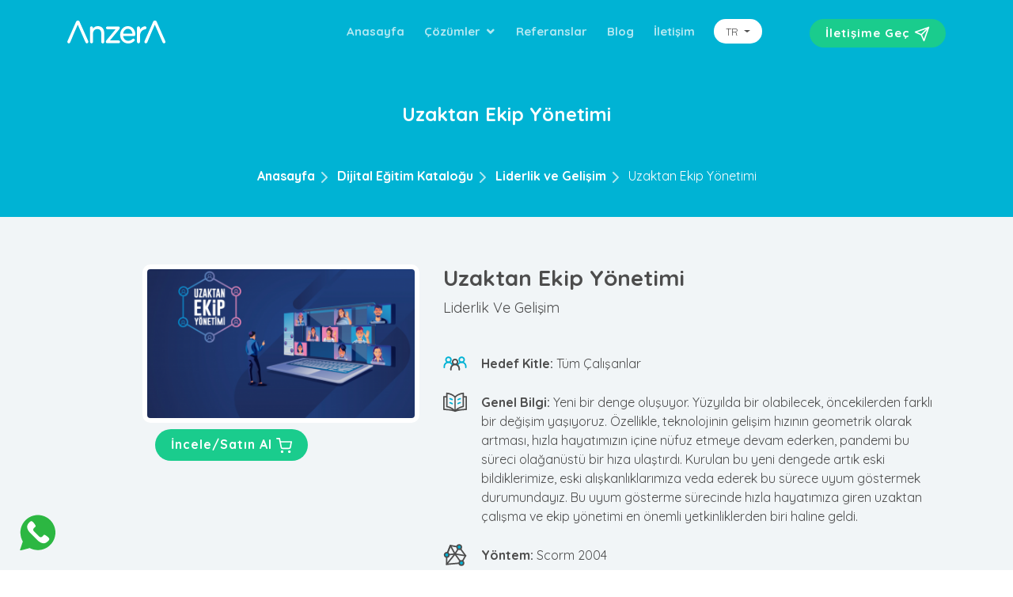

--- FILE ---
content_type: text/html; charset=UTF-8
request_url: https://anzera.com.tr/tr/dijital-katalog-egitimi/liderlik-ve-gelisim/uzaktan-ekip-yonetimi
body_size: 8164
content:
<!doctype html>
<html lang="tr">
<head>
    <title>AnzerA | Uzaktan Ekip Yönetimi</title>
    <meta charset="utf-8">
    <meta http-equiv="X-UA-Compatible" content="IE=edge">
    <meta name="viewport" content="width=device-width, initial-scale=1">
    <meta name="viewport" content="width=device-width, initial-scale=1, shrink-to-fit=no">
    <meta name="csrf-token" content="UNRGGUgbuk1J5GGNIsHJVt560ZME1GaAjlSZdwVQ">

    <meta name="contactName" CONTENT="Erdem Kanber">
    <meta name="author" content="Erdem Kanber">
    <meta name="contactOrganization" CONTENT="Erdem Kanber">
    <meta name="contactNetworkAddress" CONTENT="info@anzera.com.tr">
    <meta name="contactPhoneNumber" CONTENT="+902122675373">
    <meta name="contactCountry" CONTENT="Türkiye">
    <meta name="contactCity" CONTENT="İstanbul">
    <meta name="contactStreetAddress1" CONTENT="Esentepe Mh. Müselles Sk. Onur İş Mrk.No:1/1">
    <meta name="contactZipcode" CONTENT="34394">
    <meta name="copyright" CONTENT="Anzera Öğrenme Teknolojileri A.Ş.">

    <meta name="revisit" content="5 days" />
    <meta name="revisit-after" content="5 days" />
    <meta name="robots" content="all, index, follow" />
    <meta name="coverage" content="worldwide" />
    <meta name="language" content="TR" />
    <meta name="abstract" content="Anzera Öğrenme Teknolojileri A.Ş" />
    <meta name="note" CONTENT="X">
    <meta name="distribution" CONTENT="Global">
    <meta name="identifier-URL" CONTENT="https://anzera.com.tr/tr/dijital-katalog-egitimi/liderlik-ve-gelisim/uzaktan-ekip-yonetimi">
    <meta name="creation_date" CONTENT="2010">
    <meta name="linkage" CONTENT="https://anzera.com.tr">
    <meta property="fb:app_id" name="fb:app_id" content="601130579942407"/>

    <meta name="subject" content="LMS, E-Öğrenme, uzaktan eğitimler, interakif oyunlar, simülasyonlar, ekran eğitimleri" />
    <meta name="keywords" content="oryantasyon,e-öğrenme,uzaktan öğrenme,sanal sınıf,webinar,KVKK,kişisel verilerin korunması kanunu,isg online eğitim,isg eğitimleri,e-learning,e-eğitim,mobil eğitim,mobil öğrenme,LMS,öğrenme yönetim sistemi,LXP">
    <meta name="description" content="Anzera, kurumlara dijital öğrenme alanında hizmet ve ürünler sunan, dünyadaki dijital teknolojileri yakından takip edip bunları eğitim ve öğrenme ihtiyaçları ile entegre eden sektörün yenilikçi öğrenme teknolojileri firmasıdır.">

    <meta property="og:type" content="article"/>
    <meta property="og:url" content="https://anzera.com.tr/tr/dijital-katalog-egitimi/liderlik-ve-gelisim/uzaktan-ekip-yonetimi"/>
    <meta property="og:caption"  content="https://anzera.com.tr"/>
    <meta property="og:site_name" content="Anzera | Dijital Öğrenmenin Ötesinde"/>
    <meta property="og:title"  content="Anzera - Uzaktan Ekip Yönetimi">
    <meta property="og:description" content="Anzera, kurumlara dijital öğrenme alanında hizmet ve ürünler sunan, dünyadaki dijital teknolojileri yakından takip edip bunları eğitim ve öğrenme ihtiyaçları ile entegre eden sektörün yenilikçi öğrenme teknolojileri firmasıdır.">
    <meta property="og:image" content="https://katalog.anzera.com.tr/storage/education/ekran-goruntusu-2022-04-05-11-09-49-PZ3AHnCq5kOyXLQULz8JLAHJ2dFWY4oL.png">
    <meta property="og:image:width" content="1240">
    <meta property="og:image:height" content="650">

    <meta name="twitter:card" content="summary_large_image" />
    <meta name="twitter:title" content="Anzera - Uzaktan Ekip Yönetimi">
    <meta name="twitter:url" content="https://anzera.com.tr/tr/dijital-katalog-egitimi/liderlik-ve-gelisim/uzaktan-ekip-yonetimi" />
    <meta name="twitter:description" content="Anzera, kurumlara dijital öğrenme alanında hizmet ve ürünler sunan, dünyadaki dijital teknolojileri yakından takip edip bunları eğitim ve öğrenme ihtiyaçları ile entegre eden sektörün yenilikçi öğrenme teknolojileri firmasıdır." />
    <meta name="twitter:image" content="https://katalog.anzera.com.tr/storage/education/ekran-goruntusu-2022-04-05-11-09-49-PZ3AHnCq5kOyXLQULz8JLAHJ2dFWY4oL.png" />

    <link rel="canonical" href="https://anzera.com.tr"/>
    <link href="/theme/img/favicon.png" rel="icon">
    <link href="/theme/img/apple-touch-icon.png" rel="apple-touch-icon">
    <script type="text/javascript">
        _linkedin_partner_id = "45788";
        window._linkedin_data_partner_ids = window._linkedin_data_partner_ids || [];
        window._linkedin_data_partner_ids.push(_linkedin_partner_id);
    </script>
    <script type="text/javascript">
        (function (l) {
            if (!l) {
                window.lintrk = function (a, b) {
                    window.lintrk.q.push([a, b]);
                };
                window.lintrk.q = [];
            }
            var s = document.getElementsByTagName("script")[0];
            var b = document.createElement("script");
            b.type = "text/javascript";
            b.async = true;
            b.src = "https://snap.licdn.com/li.lms-analytics/insight.min.js";
            s.parentNode.insertBefore(b, s);
        })(window.lintrk);
    </script>
    <noscript>
        <img
            height="1"
            width="1"
            style="display: none"
            alt=""
            src="https://px.ads.linkedin.com/collect/?pid=45788&fmt=gif"
        />
    </noscript>
    <!-- Google tag (gtag.js) -->
    <script async src="https://www.googletagmanager.com/gtag/js?id=G-QNNFJ1HF3Z"></script>
    <script>
        window.dataLayer = window.dataLayer || [];
        function gtag(){dataLayer.push(arguments);}
        gtag('js', new Date());
        gtag('config', 'G-QNNFJ1HF3Z');
    </script>

    <!-- Vendor CSS Files -->
<link rel="preload" href="https://anzera.com.tr/theme/vendor/bootstrap/css/bootstrap.min.css" as="style" onload="this.onload=null;this.rel='stylesheet'">
<link rel="preload" href="https://anzera.com.tr/theme/vendor/icofont/icofont.min.css" as="style" onload="this.onload=null;this.rel='stylesheet'">
<link href="https://anzera.com.tr/theme/vendor/boxicons/css/boxicons.min.css" rel="stylesheet">
<link rel="preload" href="https://anzera.com.tr/theme/vendor/venobox/venobox.css" as="style" onload="this.onload=null;this.rel='stylesheet'">
<link rel="preload" href="https://anzera.com.tr/theme/vendor/remixicon/remixicon.css" as="style" onload="this.onload=null;this.rel='stylesheet'">
<link rel="preload" href="https://anzera.com.tr/theme/vendor/owl.carousel/assets/owl.carousel.min.css" as="style" onload="this.onload=null;this.rel='stylesheet'">
<link rel="preload" href="https://anzera.com.tr/theme/vendor/slick/slick.css" as="style" onload="this.onload=null;this.rel='stylesheet'">
<link rel="preload" href="https://anzera.com.tr/theme/vendor/aos/aos.css" as="style" onload="this.onload=null;this.rel='stylesheet'">
<link rel="preload" href="https://anzera.com.tr/theme/css/style.css?ver=1.7" as="style" onload="this.onload=null;this.rel='stylesheet'">
<link rel="preload" href="https://anzera.com.tr/theme/css/responsive.css?ver=1.7" as="style" onload="this.onload=null;this.rel='stylesheet'">
<link rel="preload" href="https://fonts.googleapis.com/css?family=Quicksand:400,700&display=swap&subset=latin-ext" as="style" onload="this.onload=null;this.rel='stylesheet'">

<noscript>
    <link href="https://anzera.com.tr/theme/vendor/bootstrap/css/bootstrap.min.css" rel="stylesheet">
    <link href="https://anzera.com.tr/theme/vendor/icofont/icofont.min.css" rel="stylesheet">
    <link href="https://anzera.com.tr/theme/vendor/venobox/venobox.css" rel="stylesheet">
    <link href="https://anzera.com.tr/theme/vendor/remixicon/remixicon.css" rel="stylesheet">
    <link href="https://anzera.com.tr/theme/vendor/owl.carousel/assets/owl.carousel.min.css" rel="stylesheet">
    <link href="https://anzera.com.tr/theme/vendor/slick/slick.css" rel="stylesheet">
    <link href="https://anzera.com.tr/theme/vendor/aos/aos.css" rel="stylesheet">

    <!-- Main CSS File -->
    <link href="https://anzera.com.tr/theme/css/style.css?ver=1.5" rel="stylesheet">
    <link href="https://anzera.com.tr/theme/css/responsive.css?ver=1.5" rel="stylesheet">

    <!-- Google Fonts -->
    <link href="https://fonts.googleapis.com/css?family=Quicksand:400,700&display=swap&subset=latin-ext" rel="stylesheet">

</noscript>
<!-- Styles -->
<link href="https://anzera.com.tr/theme/css/custom.css" rel="stylesheet">
</head>
<body class=" innerpage ">
    <div id="preloader"></div>
    <div class="responsive"></div>
    <div class="p-0 container-fluid header-top-ads">
    <div class="p-0 container">
        <picture>
            <source class="img-fluid" media="(min-width:768.01px)" srcset="..">
            <source class="img-fluid" media="(max-width:768px)" srcset="..">
            <img class="img-fluid" src=".." alt="">
        </picture>
    </div>
</div>
<header id="header" class="position-sticky d-flex align-items-center">
    <div class="container d-flex align-items-center">
        <div class="logo mr-auto">
            <a href="https://anzera.com.tr/tr"><img src="/theme/img/logo-anzera.svg" alt="https://anzera.com.tr" class="img-fluid"></a>
        </div>

        <div class="dropdown lang formobile d-block d-sm-none">
            <button class="btn btn-secondary dropdown-toggle" type="button" id="dropdownMenuButton" data-toggle="dropdown" aria-haspopup="true" aria-expanded="false">
                TR
            </button>
            <div class="dropdown-menu formobile" aria-labelledby="dropdownMenuButton">
                                    
                    <a class="dropdown-item browser-lang" rel="alternate" hreflang="tr" href="/tr">
                        Türkçe                    </a>
                                                        
                    <a class="dropdown-item browser-lang" rel="alternate" hreflang="en" href="/en">
                        İngilizce                    </a>
                                                        
                    <a class="dropdown-item browser-lang" rel="alternate" hreflang="az" href="/az">
                        Azerbaycan                    </a>
                                                        
                    <a class="dropdown-item browser-lang" rel="alternate" hreflang="de" href="/de">
                        Almanya                    </a>
                                                        
                    <a class="dropdown-item browser-lang" rel="alternate" hreflang="kk" href="/kk">
                        Kazakça                    </a>
                                                        
                    <a class="dropdown-item browser-lang" rel="alternate" hreflang="ru" href="/ru">
                        Rusça                    </a>
                                                </div>
        </div>



        <nav class="nav-menu d-none d-lg-block">
            <ul>
                                                                                    <li class="                        ">
                            <a href="https://anzera.com.tr/tr">Anasayfa</a>
                                                    </li>
                                                                                            <li class=" drop-down                         ">
                            <a href="https://anzera.com.tr/tr">Çözümler</a>
                            <ul>
                                <li class="">
                <a href="https://anzera.com.tr/tr/softinya-lms">Softinya LMS</a>
                            </li>
                                            <li class="">
                <a href="https://anzera.com.tr/tr/tago">Tago</a>
                            </li>
                                            <li class="">
                <a href="https://anzera.com.tr/tr/cevirbil">ÇevirBil</a>
                            </li>
                                            <li class="">
                <a href="https://anzera.com.tr/tr/dijital-katalog-egitimi">Dijital Eğitim Kataloğu</a>
                            </li>
                                            <li class="">
                <a href="https://anzera.com.tr/tr/hatirlat">Hatırlat</a>
                            </li>
                                            <li class="">
                <a href="https://anzera.com.tr/tr/ozel-icerik-uretimi">Özel İçerik Üretimi</a>
                            </li>
                        </ul>
                        </li>
                                                                                            <li class="                        ">
                            <a href="https://anzera.com.tr/tr/referanslar">Referanslar</a>
                                                    </li>
                                                                                            <li class="                        ">
                            <a href="https://anzera.com.tr/tr/yazilar">Blog</a>
                                                    </li>
                                                                                            <li class="                        ">
                            <a href="https://anzera.com.tr/tr/iletisim">İletişim</a>
                                                    </li>
                                                                            <li>
                    <div class="dropdown lang d-none d-sm-block">
                        <button class="btn btn-secondary dropdown-toggle" type="button" id="dropdownMenuButton" data-toggle="dropdown" aria-haspopup="true" aria-expanded="false">
                            TR
                        </button>
                        <div class="dropdown-menu" aria-labelledby="dropdownMenuButton">
                                                            
                                <a class="dropdown-item browser-lang" rel="alternate" hreflang="tr" href="/tr">
                                     <i data-feather="check"></i>                                     Türkçe                                </a>
                                                                                            
                                <a class="dropdown-item browser-lang" rel="alternate" hreflang="en" href="/en">
                                                                        İngilizce                                </a>
                                                                                            
                                <a class="dropdown-item browser-lang" rel="alternate" hreflang="az" href="/az">
                                                                        Azerbaycan                                </a>
                                                                                            
                                <a class="dropdown-item browser-lang" rel="alternate" hreflang="de" href="/de">
                                                                        Almanya                                </a>
                                                                                            
                                <a class="dropdown-item browser-lang" rel="alternate" hreflang="kk" href="/kk">
                                                                        Kazakça                                </a>
                                                                                            
                                <a class="dropdown-item browser-lang" rel="alternate" hreflang="ru" href="/ru">
                                                                        Rusça                                </a>
                                                                                    </div>
                    </div>
                </li>
                <li><a href="https://anzera.com.tr/tr/iletisim" class="btn-get-started scrollto">İletişime Geç <i data-feather="send"></i></a></li>
            </ul>
        </nav><!-- .nav-menu -->

    </div>
</header><!-- End Header -->

            <section id="hero">
    <div class="container">
        <div class="row">
            <div class="col-lg-8 offset-lg-2 pt-5 pt-lg-0 order-2 text-center">
                <div data-aos="zoom-out">
                    <h2>Uzaktan Ekip Yönetimi</h2>
                </div>
                <ul class="breadcrumb">
                                            <li>
                            <a href="https://anzera.com.tr/tr">Anasayfa</a><i data-feather="chevron-right"></i>
                        </li>
                                                    <li>
                                                                    <a href="https://anzera.com.tr/tr/dijital-katalog-egitimi" title="Dijital Eğitim Kataloğu">Dijital Eğitim Kataloğu</a><i data-feather="chevron-right"></i>
                                                            </li>
                                                    <li>
                                                                    <a href="https://anzera.com.tr/tr/dijital-katalog-egitimi/liderlik-ve-gelisim" title="Liderlik ve Gelişim">Liderlik ve Gelişim</a><i data-feather="chevron-right"></i>
                                                            </li>
                                                    <li>
                                                                    <a title="Uzaktan Ekip Yönetimi">Uzaktan Ekip Yönetimi</a>
                                                            </li>
                                                            </ul>
            </div>
        </div>
    </div>
</section>

    <main id="main">
        <section class="catdetail">
            <div class="container">
                <div class="row">
                    <div class="col-lg-12">
                        <div class="row">
                                                            <div class="col-lg-4 offset-lg-1 col-md-4 offset-md-1">
                                    <div>
                                        <img class="thumbforcat"
                                             src="https://katalog.anzera.com.tr/storage/education/ekran-goruntusu-2022-04-05-11-09-49-PZ3AHnCq5kOyXLQULz8JLAHJ2dFWY4oL.png"
                                             alt="Uzaktan Ekip Yönetimi" data-aos="fade-right" data-aos-delay="200">
                                    </div>
                                                                            <div class="d-flex justify-content-between pr-3 pl-3 mt-2" data-aos="fade-right" data-aos-delay="200">
                                            <a href="https://katalog.anzera.com.tr/educations/detail/78" target="_blank" class="btn-get-started">İncele/Satın Al <i data-feather='shopping-cart'></i></a>
                                        </div>
                                                                    </div>
                                                        <div class="col-lg-7 col-md-7">
                                <h3 class="mb-2">Uzaktan Ekip Yönetimi</h3>
                                <p class="lead">Liderlik ve Gelişim</p>

                                <ul class="catlist">
                                    <li>
                                        <img src="https://anzera.com.tr/theme/img/icon-community.svg" alt="Hedef Kitle" />
                                        <p><span>Hedef Kitle: </span> Tüm Çalışanlar</p>
                                    </li>
                                    <li>
                                        <img src="https://anzera.com.tr/theme/img/icon-general.svg" alt="Genel Bilgi" />
                                        <p><span>Genel Bilgi: </span>Yeni bir denge oluşuyor. Yüzyılda bir olabilecek, öncekilerden farklı bir değişim yaşıyoruz. Özellikle, teknolojinin gelişim hızının geometrik olarak artması, hızla hayatımızın içine nüfuz etmeye devam ederken, pandemi bu süreci olağanüstü bir hıza ulaştırdı. Kurulan bu yeni dengede artık eski bildiklerimize, eski alışkanlıklarımıza veda ederek bu sürece uyum göstermek durumundayız. Bu uyum gösterme sürecinde hızla hayatımıza giren uzaktan çalışma ve ekip yönetimi en önemli yetkinliklerden biri haline geldi.</p>
                                    </li>
                                    <li>
                                        <img src="https://anzera.com.tr/theme/img/icon-method.svg" alt="Yöntem" />
                                        <p><span>Yöntem: </span>Scorm 2004</p>
                                    </li>
                                    <li>
                                        <img src="https://anzera.com.tr/theme/img/icon-time.svg" alt="Toplam Süre" />
                                        <p><span>Toplam Süre: </span>00:40:00</p>
                                    </li>
                                </ul>
                            </div>
                        </div>
                    </div>
                </div>
            </div>
        </section>
                            <section id="blog" class="team">
                <div class="container">
                    <div class="section-title text-center">
                        <h2>Benzer Eğitimler</h2>
                    </div>
                    <div class="row card-container">
                                                    <div class="col-4 col-md-4 catalog-card">
                                <div class="filter-box odta">
                                    <a href="https://anzera.com.tr/tr/dijital-katalog-egitimi/liderlik-ve-gelisim/agile">
                                        <div class="member aos-init aos-animate" data-aos="zoom-in" data-aos-delay="100" data-aos-duration="300">
                                                                                            <div class="pic">
                                                    <img src="https://katalog.anzera.com.tr/storage/education/ekran-goruntusu-2022-02-21-12-30-45-wphpIIs02StvGFqhuNHIaHU9V8NosEEF.png" class="img-fluid lazy" alt="Agile" data-aos="fade-right" data-aos-delay="200">
                                                </div>
                                                                                        <div class="member-info">
                                                <h4>Agile</h4>
                                                                                                    <span><i data-feather="tag"></i>Liderlik ve Gelişim</span>
                                                                                            </div>
                                        </div>
                                    </a>
                                </div>
                            </div>
                                                    <div class="col-4 col-md-4 catalog-card">
                                <div class="filter-box odta">
                                    <a href="https://anzera.com.tr/tr/dijital-katalog-egitimi/liderlik-ve-gelisim/is-zekasi">
                                        <div class="member aos-init aos-animate" data-aos="zoom-in" data-aos-delay="100" data-aos-duration="300">
                                                                                            <div class="pic">
                                                    <img src="https://katalog.anzera.com.tr/storage/education/ekran-goruntusu-2023-10-30-110546-HsfCTdYiPpaCIXspK8jkKbO3MuNzMWiN.png" class="img-fluid lazy" alt="İş Zekası" data-aos="fade-right" data-aos-delay="200">
                                                </div>
                                                                                        <div class="member-info">
                                                <h4>İş Zekası</h4>
                                                                                                    <span><i data-feather="tag"></i>Liderlik ve Gelişim</span>
                                                                                            </div>
                                        </div>
                                    </a>
                                </div>
                            </div>
                                                    <div class="col-4 col-md-4 catalog-card">
                                <div class="filter-box odta">
                                    <a href="https://anzera.com.tr/tr/dijital-katalog-egitimi/liderlik-ve-gelisim/etkili-sunum-hazirlama-teknikleri">
                                        <div class="member aos-init aos-animate" data-aos="zoom-in" data-aos-delay="100" data-aos-duration="300">
                                                                                            <div class="pic">
                                                    <img src="https://katalog.anzera.com.tr/storage/education/screenshot-from-2023-03-16-10-12-28-7Owb4dkLdFlQxq2KwnGmNu2Qu5tdAXjh.png" class="img-fluid lazy" alt="Etkili Sunum Hazırlama Teknikleri" data-aos="fade-right" data-aos-delay="200">
                                                </div>
                                                                                        <div class="member-info">
                                                <h4>Etkili Sunum Hazırlama Teknikleri</h4>
                                                                                                    <span><i data-feather="tag"></i>Liderlik ve Gelişim</span>
                                                                                            </div>
                                        </div>
                                    </a>
                                </div>
                            </div>
                                            </div>
                </div>
            </section><!-- End Team Section -->
            </main>

    <footer id="footer">
    <div class="footer-top">
        <div class="container">
            <div class="row">
                <div class="col-lg-3 col-md-6">
                    <img class="logo" src="/theme/img/logo-anzera.svg" alt="https://anzera.com.tr">
                    <span class="slogan">Dijital Öğrenmenin Ötesinde</span>
                </div>
                <div class="col-lg-5 col-md-6 footer-links">
                    <div class="row">
                                                    <div class="col-lg-6 col-md-6 footer-links">
                                <h4>Hızlı Menü</h4>
                                <ul class="first">
                                                                                                                    <li><i class="bx bx-chevron-right"></i><a href="https://anzera.com.tr/tr">Anasayfa</a></li>
                                                                                                                                                                                                    <li><i class="bx bx-chevron-right"></i><a href="https://anzera.com.tr/tr/referanslar">Referanslar</a></li>
                                                                                                                                                                                                    <li><i class="bx bx-chevron-right"></i><a href="https://anzera.com.tr/tr/yazilar">Blog</a></li>
                                                                                                                                                                                                    <li><i class="bx bx-chevron-right"></i><a href="https://anzera.com.tr/tr/iletisim">İletişim</a></li>
                                                                                                                                                    </ul>
                            </div>
                                                    <div class="col-lg-6 col-md-6 footer-links">
                                <h4>Çözümler</h4>
                                <ul class="first">
                                                                                                                    <li><i class="bx bx-chevron-right"></i><a href="https://anzera.com.tr/tr/hatirlat">Hatırlat</a></li>
                                                                                                                                                                                                    <li><i class="bx bx-chevron-right"></i><a href="https://anzera.com.tr/tr/cevirbil">ÇevirBil</a></li>
                                                                                                                                                                                                    <li><i class="bx bx-chevron-right"></i><a href="https://anzera.com.tr/tr/dijital-katalog-egitimi">Dijital Eğitim Kataloğu</a></li>
                                                                                                                                                                                                    <li><i class="bx bx-chevron-right"></i><a href="https://anzera.com.tr/tr/ozel-icerik-uretimi">Özel İçerik Üretimi</a></li>
                                                                                                                                                                                                    <li><i class="bx bx-chevron-right"></i><a href="https://anzera.com.tr/tr/softinya-lms">Softinya LMS</a></li>
                                                                                                                                                    </ul>
                            </div>
                                            </div>
                </div>
                <div class="col-lg-4 col-md-6 footer-newsletter">
                    <h4>E-Bülten</h4>
                    <p>E-bültenimize abone olarak yeni ürün ve hizmetlerimizden haberdar olabilirsiniz.</p>
                    <form method="post" action="https://anzera.com.tr/tr/subscribe">
                        <input type="hidden" name="_token" value="UNRGGUgbuk1J5GGNIsHJVt560ZME1GaAjlSZdwVQ">                        <input type="hidden" id="recaptcha_newsletter" name="g-recaptcha">
                        <input type="email" name="subscribe" class=""  placeholder="E-Posta Adresiniz">
                        <input type="submit" value="Kaydet">
                    </form>
                    <p class="result_newsletter">
                                                                                            </p>
                </div>

            </div>
        </div>
    </div>

    <div class="container">
        <div class="copyright">
            <p>© 2025 <strong><span>AnzerA</span></strong>. Tüm Hakları Saklıdır</p>
            <div class="social-links">
                <a href="https://tr.linkedin.com/company/anzeraogrenmeteknolojileri/" target="_blank" class="linkedin"><i data-feather="linkedin"></i></a>
                <a href="https://www.instagram.com/anzeraofficial/" target="_blank" class="instagram"><i data-feather="instagram"></i></a>
                <a href="https://www.facebook.com/anzeraofficial" target="_blank" class="facebook"><i data-feather="facebook"></i></a>
                <a href="https://twitter.com/anzeraofficial" target="_blank" class="twitter"><i data-feather="twitter"></i></a>
                <a href="https://www.youtube.com/channel/UCYlNDP2rbHqxD95wbsOSyKw" target="_blank" class="youtube"><i data-feather="youtube"></i></a>
            </div>
        </div>
    </div>
</footer><!-- End Footer -->

<a class="whatsapp-icon" href="https://api.whatsapp.com/send?phone=905345220871" target="_blank" title="Whatsapp">
    <svg height="800px" width="800px" version="1.1" id="Capa_1" xmlns="http://www.w3.org/2000/svg" xmlns:xlink="http://www.w3.org/1999/xlink" viewBox="0 0 58 58" xml:space="preserve" fill="#000000"><g id="SVGRepo_bgCarrier" stroke-width="0"/>
        <g id="SVGRepo_tracerCarrier" stroke-linecap="round" stroke-linejoin="round"/>
        <g id="SVGRepo_iconCarrier"> <g> <path style="fill:#2CB742;" d="M0,58l4.988-14.963C2.457,38.78,1,33.812,1,28.5C1,12.76,13.76,0,29.5,0S58,12.76,58,28.5 S45.24,57,29.5,57c-4.789,0-9.299-1.187-13.26-3.273L0,58z"/> <path style="fill:#FFFFFF;" d="M47.683,37.985c-1.316-2.487-6.169-5.331-6.169-5.331c-1.098-0.626-2.423-0.696-3.049,0.42 c0,0-1.577,1.891-1.978,2.163c-1.832,1.241-3.529,1.193-5.242-0.52l-3.981-3.981l-3.981-3.981c-1.713-1.713-1.761-3.41-0.52-5.242 c0.272-0.401,2.163-1.978,2.163-1.978c1.116-0.627,1.046-1.951,0.42-3.049c0,0-2.844-4.853-5.331-6.169 c-1.058-0.56-2.357-0.364-3.203,0.482l-1.758,1.758c-5.577,5.577-2.831,11.873,2.746,17.45l5.097,5.097l5.097,5.097 c5.577,5.577,11.873,8.323,17.45,2.746l1.758-1.758C48.048,40.341,48.243,39.042,47.683,37.985z"/> </g> </g></svg>
</a>
<a href="#" class="back-to-top"><i class="icofont-simple-up"></i></a>
    <script src="https://anzera.com.tr/theme/vendor/jquery/jquery.min.js"></script>
<script src="https://anzera.com.tr/theme/vendor/jquery.lazy/jquery.lazy.min.js"></script>
<script src="https://anzera.com.tr/theme/vendor/bootstrap/js/bootstrap.bundle.min.js"></script>
<script src="https://anzera.com.tr/theme/vendor/jquery.easing/jquery.easing.min.js"></script>

<script src="https://anzera.com.tr/theme/vendor/venobox/venobox.min.js"></script>
<script src="https://anzera.com.tr/theme/vendor/waypoints/jquery.waypoints.min.js"></script>
<script src="https://anzera.com.tr/theme/vendor/counterup/counterup.min.js"></script>
<script src="https://anzera.com.tr/theme/vendor/owl.carousel/owl.carousel.min.js"></script>
<script src="https://anzera.com.tr/theme/vendor/slick/slick.min.js"></script>
<script src="https://anzera.com.tr/theme/vendor/aos/aos.js"></script>
<script src="https://anzera.com.tr/theme/vendor/feather/feather.min.js"></script>
<script src="https://anzera.com.tr/theme/js/custom.js"></script>
<script src="https://anzera.com.tr/theme/js/main.js?ver=1.5"></script>
<script src="https://cdnjs.cloudflare.com/ajax/libs/jquery-cookie/1.4.1/jquery.cookie.min.js"></script>
<!-- Captcha -->
<script src="https://www.google.com/recaptcha/api.js?render=6LdctvUUAAAAAM8yW9q5MjsPdHYMUFkkTPS0s0NW"></script>
<!-- Online Support -->
<script type="text/javascript" id="hs-script-loader" async defer src="//js.hs-scripts.com/7762265.js"></script>

<script>
    var language_status = localStorage.getItem('language_status');
    let lanType = document.getElementById('language_status')
    if(language_status === 'true'){
        $(lanType).css('display', 'none');
    }else{
        $(lanType).css('display', 'block');
    }
    $(document).ready(function (){
        $('.browser-lang').click(function (){
            localStorage.setItem('language_status', true);
            $(lanType).css('display', 'none');
        })
    })

    //campaign script

    //Captcha
    grecaptcha.ready(function() {
        grecaptcha.execute('6LdctvUUAAAAAM8yW9q5MjsPdHYMUFkkTPS0s0NW', {action: 'contact'}).then(function(token) {
            $('#recaptcha_contact').val(token);
        });
        grecaptcha.execute('6LdctvUUAAAAAM8yW9q5MjsPdHYMUFkkTPS0s0NW', {action: 'newsletter'}).then(function(token) {
            $('#recaptcha_newsletter').val(token);
        });
    });

    $(function() {
        $('.lazy').Lazy();
    });
</script>

<!-- Linkedin Insight -->
<script type="text/javascript"> _linkedin_partner_id = "2244129";
    window._linkedin_data_partner_ids = window._linkedin_data_partner_ids || [];
    window._linkedin_data_partner_ids.push(_linkedin_partner_id);
</script>
<script type="text/javascript">
    (function(){
        var s = document.getElementsByTagName("script")[0];
        var b = document.createElement("script");
        b.type = "text/javascript";
        b.async = true;
        b.src = "https://snap.licdn.com/li.lms-analytics/insight.min.js";
        s.parentNode.insertBefore(b, s);
    })();
</script>
<noscript>
    <img height="1" width="1" style="display:none;" alt="" src="https://px.ads.linkedin.com/collect/?pid=2244129&fmt=gif" />
</noscript>

<!-- Facebook Pixel Code -->
<script>
    !function(f,b,e,v,n,t,s)
    {if(f.fbq)return;n=f.fbq=function(){n.callMethod?
        n.callMethod.apply(n,arguments):n.queue.push(arguments)};
        if(!f._fbq)f._fbq=n;n.push=n;n.loaded=!0;n.version='2.0';
        n.queue=[];t=b.createElement(e);t.async=!0;
        t.src=v;s=b.getElementsByTagName(e)[0];
        s.parentNode.insertBefore(t,s)}(window, document,'script',
        'https://connect.facebook.net/en_US/fbevents.js');
    fbq('init', '824200188123743');
    fbq('track', 'PageView');
</script>
<noscript>
    <img height=“1” width="1" style="display:none" src="https://www.facebook.com/tr?id=824200188123743&ev=PageView&noscript=1"/>
</noscript>
</body>
</html>


--- FILE ---
content_type: text/html; charset=utf-8
request_url: https://www.google.com/recaptcha/api2/anchor?ar=1&k=6LdctvUUAAAAAM8yW9q5MjsPdHYMUFkkTPS0s0NW&co=aHR0cHM6Ly9hbnplcmEuY29tLnRyOjQ0Mw..&hl=en&v=7gg7H51Q-naNfhmCP3_R47ho&size=invisible&anchor-ms=20000&execute-ms=30000&cb=qhqn6vfha7e9
body_size: 48589
content:
<!DOCTYPE HTML><html dir="ltr" lang="en"><head><meta http-equiv="Content-Type" content="text/html; charset=UTF-8">
<meta http-equiv="X-UA-Compatible" content="IE=edge">
<title>reCAPTCHA</title>
<style type="text/css">
/* cyrillic-ext */
@font-face {
  font-family: 'Roboto';
  font-style: normal;
  font-weight: 400;
  font-stretch: 100%;
  src: url(//fonts.gstatic.com/s/roboto/v48/KFO7CnqEu92Fr1ME7kSn66aGLdTylUAMa3GUBHMdazTgWw.woff2) format('woff2');
  unicode-range: U+0460-052F, U+1C80-1C8A, U+20B4, U+2DE0-2DFF, U+A640-A69F, U+FE2E-FE2F;
}
/* cyrillic */
@font-face {
  font-family: 'Roboto';
  font-style: normal;
  font-weight: 400;
  font-stretch: 100%;
  src: url(//fonts.gstatic.com/s/roboto/v48/KFO7CnqEu92Fr1ME7kSn66aGLdTylUAMa3iUBHMdazTgWw.woff2) format('woff2');
  unicode-range: U+0301, U+0400-045F, U+0490-0491, U+04B0-04B1, U+2116;
}
/* greek-ext */
@font-face {
  font-family: 'Roboto';
  font-style: normal;
  font-weight: 400;
  font-stretch: 100%;
  src: url(//fonts.gstatic.com/s/roboto/v48/KFO7CnqEu92Fr1ME7kSn66aGLdTylUAMa3CUBHMdazTgWw.woff2) format('woff2');
  unicode-range: U+1F00-1FFF;
}
/* greek */
@font-face {
  font-family: 'Roboto';
  font-style: normal;
  font-weight: 400;
  font-stretch: 100%;
  src: url(//fonts.gstatic.com/s/roboto/v48/KFO7CnqEu92Fr1ME7kSn66aGLdTylUAMa3-UBHMdazTgWw.woff2) format('woff2');
  unicode-range: U+0370-0377, U+037A-037F, U+0384-038A, U+038C, U+038E-03A1, U+03A3-03FF;
}
/* math */
@font-face {
  font-family: 'Roboto';
  font-style: normal;
  font-weight: 400;
  font-stretch: 100%;
  src: url(//fonts.gstatic.com/s/roboto/v48/KFO7CnqEu92Fr1ME7kSn66aGLdTylUAMawCUBHMdazTgWw.woff2) format('woff2');
  unicode-range: U+0302-0303, U+0305, U+0307-0308, U+0310, U+0312, U+0315, U+031A, U+0326-0327, U+032C, U+032F-0330, U+0332-0333, U+0338, U+033A, U+0346, U+034D, U+0391-03A1, U+03A3-03A9, U+03B1-03C9, U+03D1, U+03D5-03D6, U+03F0-03F1, U+03F4-03F5, U+2016-2017, U+2034-2038, U+203C, U+2040, U+2043, U+2047, U+2050, U+2057, U+205F, U+2070-2071, U+2074-208E, U+2090-209C, U+20D0-20DC, U+20E1, U+20E5-20EF, U+2100-2112, U+2114-2115, U+2117-2121, U+2123-214F, U+2190, U+2192, U+2194-21AE, U+21B0-21E5, U+21F1-21F2, U+21F4-2211, U+2213-2214, U+2216-22FF, U+2308-230B, U+2310, U+2319, U+231C-2321, U+2336-237A, U+237C, U+2395, U+239B-23B7, U+23D0, U+23DC-23E1, U+2474-2475, U+25AF, U+25B3, U+25B7, U+25BD, U+25C1, U+25CA, U+25CC, U+25FB, U+266D-266F, U+27C0-27FF, U+2900-2AFF, U+2B0E-2B11, U+2B30-2B4C, U+2BFE, U+3030, U+FF5B, U+FF5D, U+1D400-1D7FF, U+1EE00-1EEFF;
}
/* symbols */
@font-face {
  font-family: 'Roboto';
  font-style: normal;
  font-weight: 400;
  font-stretch: 100%;
  src: url(//fonts.gstatic.com/s/roboto/v48/KFO7CnqEu92Fr1ME7kSn66aGLdTylUAMaxKUBHMdazTgWw.woff2) format('woff2');
  unicode-range: U+0001-000C, U+000E-001F, U+007F-009F, U+20DD-20E0, U+20E2-20E4, U+2150-218F, U+2190, U+2192, U+2194-2199, U+21AF, U+21E6-21F0, U+21F3, U+2218-2219, U+2299, U+22C4-22C6, U+2300-243F, U+2440-244A, U+2460-24FF, U+25A0-27BF, U+2800-28FF, U+2921-2922, U+2981, U+29BF, U+29EB, U+2B00-2BFF, U+4DC0-4DFF, U+FFF9-FFFB, U+10140-1018E, U+10190-1019C, U+101A0, U+101D0-101FD, U+102E0-102FB, U+10E60-10E7E, U+1D2C0-1D2D3, U+1D2E0-1D37F, U+1F000-1F0FF, U+1F100-1F1AD, U+1F1E6-1F1FF, U+1F30D-1F30F, U+1F315, U+1F31C, U+1F31E, U+1F320-1F32C, U+1F336, U+1F378, U+1F37D, U+1F382, U+1F393-1F39F, U+1F3A7-1F3A8, U+1F3AC-1F3AF, U+1F3C2, U+1F3C4-1F3C6, U+1F3CA-1F3CE, U+1F3D4-1F3E0, U+1F3ED, U+1F3F1-1F3F3, U+1F3F5-1F3F7, U+1F408, U+1F415, U+1F41F, U+1F426, U+1F43F, U+1F441-1F442, U+1F444, U+1F446-1F449, U+1F44C-1F44E, U+1F453, U+1F46A, U+1F47D, U+1F4A3, U+1F4B0, U+1F4B3, U+1F4B9, U+1F4BB, U+1F4BF, U+1F4C8-1F4CB, U+1F4D6, U+1F4DA, U+1F4DF, U+1F4E3-1F4E6, U+1F4EA-1F4ED, U+1F4F7, U+1F4F9-1F4FB, U+1F4FD-1F4FE, U+1F503, U+1F507-1F50B, U+1F50D, U+1F512-1F513, U+1F53E-1F54A, U+1F54F-1F5FA, U+1F610, U+1F650-1F67F, U+1F687, U+1F68D, U+1F691, U+1F694, U+1F698, U+1F6AD, U+1F6B2, U+1F6B9-1F6BA, U+1F6BC, U+1F6C6-1F6CF, U+1F6D3-1F6D7, U+1F6E0-1F6EA, U+1F6F0-1F6F3, U+1F6F7-1F6FC, U+1F700-1F7FF, U+1F800-1F80B, U+1F810-1F847, U+1F850-1F859, U+1F860-1F887, U+1F890-1F8AD, U+1F8B0-1F8BB, U+1F8C0-1F8C1, U+1F900-1F90B, U+1F93B, U+1F946, U+1F984, U+1F996, U+1F9E9, U+1FA00-1FA6F, U+1FA70-1FA7C, U+1FA80-1FA89, U+1FA8F-1FAC6, U+1FACE-1FADC, U+1FADF-1FAE9, U+1FAF0-1FAF8, U+1FB00-1FBFF;
}
/* vietnamese */
@font-face {
  font-family: 'Roboto';
  font-style: normal;
  font-weight: 400;
  font-stretch: 100%;
  src: url(//fonts.gstatic.com/s/roboto/v48/KFO7CnqEu92Fr1ME7kSn66aGLdTylUAMa3OUBHMdazTgWw.woff2) format('woff2');
  unicode-range: U+0102-0103, U+0110-0111, U+0128-0129, U+0168-0169, U+01A0-01A1, U+01AF-01B0, U+0300-0301, U+0303-0304, U+0308-0309, U+0323, U+0329, U+1EA0-1EF9, U+20AB;
}
/* latin-ext */
@font-face {
  font-family: 'Roboto';
  font-style: normal;
  font-weight: 400;
  font-stretch: 100%;
  src: url(//fonts.gstatic.com/s/roboto/v48/KFO7CnqEu92Fr1ME7kSn66aGLdTylUAMa3KUBHMdazTgWw.woff2) format('woff2');
  unicode-range: U+0100-02BA, U+02BD-02C5, U+02C7-02CC, U+02CE-02D7, U+02DD-02FF, U+0304, U+0308, U+0329, U+1D00-1DBF, U+1E00-1E9F, U+1EF2-1EFF, U+2020, U+20A0-20AB, U+20AD-20C0, U+2113, U+2C60-2C7F, U+A720-A7FF;
}
/* latin */
@font-face {
  font-family: 'Roboto';
  font-style: normal;
  font-weight: 400;
  font-stretch: 100%;
  src: url(//fonts.gstatic.com/s/roboto/v48/KFO7CnqEu92Fr1ME7kSn66aGLdTylUAMa3yUBHMdazQ.woff2) format('woff2');
  unicode-range: U+0000-00FF, U+0131, U+0152-0153, U+02BB-02BC, U+02C6, U+02DA, U+02DC, U+0304, U+0308, U+0329, U+2000-206F, U+20AC, U+2122, U+2191, U+2193, U+2212, U+2215, U+FEFF, U+FFFD;
}
/* cyrillic-ext */
@font-face {
  font-family: 'Roboto';
  font-style: normal;
  font-weight: 500;
  font-stretch: 100%;
  src: url(//fonts.gstatic.com/s/roboto/v48/KFO7CnqEu92Fr1ME7kSn66aGLdTylUAMa3GUBHMdazTgWw.woff2) format('woff2');
  unicode-range: U+0460-052F, U+1C80-1C8A, U+20B4, U+2DE0-2DFF, U+A640-A69F, U+FE2E-FE2F;
}
/* cyrillic */
@font-face {
  font-family: 'Roboto';
  font-style: normal;
  font-weight: 500;
  font-stretch: 100%;
  src: url(//fonts.gstatic.com/s/roboto/v48/KFO7CnqEu92Fr1ME7kSn66aGLdTylUAMa3iUBHMdazTgWw.woff2) format('woff2');
  unicode-range: U+0301, U+0400-045F, U+0490-0491, U+04B0-04B1, U+2116;
}
/* greek-ext */
@font-face {
  font-family: 'Roboto';
  font-style: normal;
  font-weight: 500;
  font-stretch: 100%;
  src: url(//fonts.gstatic.com/s/roboto/v48/KFO7CnqEu92Fr1ME7kSn66aGLdTylUAMa3CUBHMdazTgWw.woff2) format('woff2');
  unicode-range: U+1F00-1FFF;
}
/* greek */
@font-face {
  font-family: 'Roboto';
  font-style: normal;
  font-weight: 500;
  font-stretch: 100%;
  src: url(//fonts.gstatic.com/s/roboto/v48/KFO7CnqEu92Fr1ME7kSn66aGLdTylUAMa3-UBHMdazTgWw.woff2) format('woff2');
  unicode-range: U+0370-0377, U+037A-037F, U+0384-038A, U+038C, U+038E-03A1, U+03A3-03FF;
}
/* math */
@font-face {
  font-family: 'Roboto';
  font-style: normal;
  font-weight: 500;
  font-stretch: 100%;
  src: url(//fonts.gstatic.com/s/roboto/v48/KFO7CnqEu92Fr1ME7kSn66aGLdTylUAMawCUBHMdazTgWw.woff2) format('woff2');
  unicode-range: U+0302-0303, U+0305, U+0307-0308, U+0310, U+0312, U+0315, U+031A, U+0326-0327, U+032C, U+032F-0330, U+0332-0333, U+0338, U+033A, U+0346, U+034D, U+0391-03A1, U+03A3-03A9, U+03B1-03C9, U+03D1, U+03D5-03D6, U+03F0-03F1, U+03F4-03F5, U+2016-2017, U+2034-2038, U+203C, U+2040, U+2043, U+2047, U+2050, U+2057, U+205F, U+2070-2071, U+2074-208E, U+2090-209C, U+20D0-20DC, U+20E1, U+20E5-20EF, U+2100-2112, U+2114-2115, U+2117-2121, U+2123-214F, U+2190, U+2192, U+2194-21AE, U+21B0-21E5, U+21F1-21F2, U+21F4-2211, U+2213-2214, U+2216-22FF, U+2308-230B, U+2310, U+2319, U+231C-2321, U+2336-237A, U+237C, U+2395, U+239B-23B7, U+23D0, U+23DC-23E1, U+2474-2475, U+25AF, U+25B3, U+25B7, U+25BD, U+25C1, U+25CA, U+25CC, U+25FB, U+266D-266F, U+27C0-27FF, U+2900-2AFF, U+2B0E-2B11, U+2B30-2B4C, U+2BFE, U+3030, U+FF5B, U+FF5D, U+1D400-1D7FF, U+1EE00-1EEFF;
}
/* symbols */
@font-face {
  font-family: 'Roboto';
  font-style: normal;
  font-weight: 500;
  font-stretch: 100%;
  src: url(//fonts.gstatic.com/s/roboto/v48/KFO7CnqEu92Fr1ME7kSn66aGLdTylUAMaxKUBHMdazTgWw.woff2) format('woff2');
  unicode-range: U+0001-000C, U+000E-001F, U+007F-009F, U+20DD-20E0, U+20E2-20E4, U+2150-218F, U+2190, U+2192, U+2194-2199, U+21AF, U+21E6-21F0, U+21F3, U+2218-2219, U+2299, U+22C4-22C6, U+2300-243F, U+2440-244A, U+2460-24FF, U+25A0-27BF, U+2800-28FF, U+2921-2922, U+2981, U+29BF, U+29EB, U+2B00-2BFF, U+4DC0-4DFF, U+FFF9-FFFB, U+10140-1018E, U+10190-1019C, U+101A0, U+101D0-101FD, U+102E0-102FB, U+10E60-10E7E, U+1D2C0-1D2D3, U+1D2E0-1D37F, U+1F000-1F0FF, U+1F100-1F1AD, U+1F1E6-1F1FF, U+1F30D-1F30F, U+1F315, U+1F31C, U+1F31E, U+1F320-1F32C, U+1F336, U+1F378, U+1F37D, U+1F382, U+1F393-1F39F, U+1F3A7-1F3A8, U+1F3AC-1F3AF, U+1F3C2, U+1F3C4-1F3C6, U+1F3CA-1F3CE, U+1F3D4-1F3E0, U+1F3ED, U+1F3F1-1F3F3, U+1F3F5-1F3F7, U+1F408, U+1F415, U+1F41F, U+1F426, U+1F43F, U+1F441-1F442, U+1F444, U+1F446-1F449, U+1F44C-1F44E, U+1F453, U+1F46A, U+1F47D, U+1F4A3, U+1F4B0, U+1F4B3, U+1F4B9, U+1F4BB, U+1F4BF, U+1F4C8-1F4CB, U+1F4D6, U+1F4DA, U+1F4DF, U+1F4E3-1F4E6, U+1F4EA-1F4ED, U+1F4F7, U+1F4F9-1F4FB, U+1F4FD-1F4FE, U+1F503, U+1F507-1F50B, U+1F50D, U+1F512-1F513, U+1F53E-1F54A, U+1F54F-1F5FA, U+1F610, U+1F650-1F67F, U+1F687, U+1F68D, U+1F691, U+1F694, U+1F698, U+1F6AD, U+1F6B2, U+1F6B9-1F6BA, U+1F6BC, U+1F6C6-1F6CF, U+1F6D3-1F6D7, U+1F6E0-1F6EA, U+1F6F0-1F6F3, U+1F6F7-1F6FC, U+1F700-1F7FF, U+1F800-1F80B, U+1F810-1F847, U+1F850-1F859, U+1F860-1F887, U+1F890-1F8AD, U+1F8B0-1F8BB, U+1F8C0-1F8C1, U+1F900-1F90B, U+1F93B, U+1F946, U+1F984, U+1F996, U+1F9E9, U+1FA00-1FA6F, U+1FA70-1FA7C, U+1FA80-1FA89, U+1FA8F-1FAC6, U+1FACE-1FADC, U+1FADF-1FAE9, U+1FAF0-1FAF8, U+1FB00-1FBFF;
}
/* vietnamese */
@font-face {
  font-family: 'Roboto';
  font-style: normal;
  font-weight: 500;
  font-stretch: 100%;
  src: url(//fonts.gstatic.com/s/roboto/v48/KFO7CnqEu92Fr1ME7kSn66aGLdTylUAMa3OUBHMdazTgWw.woff2) format('woff2');
  unicode-range: U+0102-0103, U+0110-0111, U+0128-0129, U+0168-0169, U+01A0-01A1, U+01AF-01B0, U+0300-0301, U+0303-0304, U+0308-0309, U+0323, U+0329, U+1EA0-1EF9, U+20AB;
}
/* latin-ext */
@font-face {
  font-family: 'Roboto';
  font-style: normal;
  font-weight: 500;
  font-stretch: 100%;
  src: url(//fonts.gstatic.com/s/roboto/v48/KFO7CnqEu92Fr1ME7kSn66aGLdTylUAMa3KUBHMdazTgWw.woff2) format('woff2');
  unicode-range: U+0100-02BA, U+02BD-02C5, U+02C7-02CC, U+02CE-02D7, U+02DD-02FF, U+0304, U+0308, U+0329, U+1D00-1DBF, U+1E00-1E9F, U+1EF2-1EFF, U+2020, U+20A0-20AB, U+20AD-20C0, U+2113, U+2C60-2C7F, U+A720-A7FF;
}
/* latin */
@font-face {
  font-family: 'Roboto';
  font-style: normal;
  font-weight: 500;
  font-stretch: 100%;
  src: url(//fonts.gstatic.com/s/roboto/v48/KFO7CnqEu92Fr1ME7kSn66aGLdTylUAMa3yUBHMdazQ.woff2) format('woff2');
  unicode-range: U+0000-00FF, U+0131, U+0152-0153, U+02BB-02BC, U+02C6, U+02DA, U+02DC, U+0304, U+0308, U+0329, U+2000-206F, U+20AC, U+2122, U+2191, U+2193, U+2212, U+2215, U+FEFF, U+FFFD;
}
/* cyrillic-ext */
@font-face {
  font-family: 'Roboto';
  font-style: normal;
  font-weight: 900;
  font-stretch: 100%;
  src: url(//fonts.gstatic.com/s/roboto/v48/KFO7CnqEu92Fr1ME7kSn66aGLdTylUAMa3GUBHMdazTgWw.woff2) format('woff2');
  unicode-range: U+0460-052F, U+1C80-1C8A, U+20B4, U+2DE0-2DFF, U+A640-A69F, U+FE2E-FE2F;
}
/* cyrillic */
@font-face {
  font-family: 'Roboto';
  font-style: normal;
  font-weight: 900;
  font-stretch: 100%;
  src: url(//fonts.gstatic.com/s/roboto/v48/KFO7CnqEu92Fr1ME7kSn66aGLdTylUAMa3iUBHMdazTgWw.woff2) format('woff2');
  unicode-range: U+0301, U+0400-045F, U+0490-0491, U+04B0-04B1, U+2116;
}
/* greek-ext */
@font-face {
  font-family: 'Roboto';
  font-style: normal;
  font-weight: 900;
  font-stretch: 100%;
  src: url(//fonts.gstatic.com/s/roboto/v48/KFO7CnqEu92Fr1ME7kSn66aGLdTylUAMa3CUBHMdazTgWw.woff2) format('woff2');
  unicode-range: U+1F00-1FFF;
}
/* greek */
@font-face {
  font-family: 'Roboto';
  font-style: normal;
  font-weight: 900;
  font-stretch: 100%;
  src: url(//fonts.gstatic.com/s/roboto/v48/KFO7CnqEu92Fr1ME7kSn66aGLdTylUAMa3-UBHMdazTgWw.woff2) format('woff2');
  unicode-range: U+0370-0377, U+037A-037F, U+0384-038A, U+038C, U+038E-03A1, U+03A3-03FF;
}
/* math */
@font-face {
  font-family: 'Roboto';
  font-style: normal;
  font-weight: 900;
  font-stretch: 100%;
  src: url(//fonts.gstatic.com/s/roboto/v48/KFO7CnqEu92Fr1ME7kSn66aGLdTylUAMawCUBHMdazTgWw.woff2) format('woff2');
  unicode-range: U+0302-0303, U+0305, U+0307-0308, U+0310, U+0312, U+0315, U+031A, U+0326-0327, U+032C, U+032F-0330, U+0332-0333, U+0338, U+033A, U+0346, U+034D, U+0391-03A1, U+03A3-03A9, U+03B1-03C9, U+03D1, U+03D5-03D6, U+03F0-03F1, U+03F4-03F5, U+2016-2017, U+2034-2038, U+203C, U+2040, U+2043, U+2047, U+2050, U+2057, U+205F, U+2070-2071, U+2074-208E, U+2090-209C, U+20D0-20DC, U+20E1, U+20E5-20EF, U+2100-2112, U+2114-2115, U+2117-2121, U+2123-214F, U+2190, U+2192, U+2194-21AE, U+21B0-21E5, U+21F1-21F2, U+21F4-2211, U+2213-2214, U+2216-22FF, U+2308-230B, U+2310, U+2319, U+231C-2321, U+2336-237A, U+237C, U+2395, U+239B-23B7, U+23D0, U+23DC-23E1, U+2474-2475, U+25AF, U+25B3, U+25B7, U+25BD, U+25C1, U+25CA, U+25CC, U+25FB, U+266D-266F, U+27C0-27FF, U+2900-2AFF, U+2B0E-2B11, U+2B30-2B4C, U+2BFE, U+3030, U+FF5B, U+FF5D, U+1D400-1D7FF, U+1EE00-1EEFF;
}
/* symbols */
@font-face {
  font-family: 'Roboto';
  font-style: normal;
  font-weight: 900;
  font-stretch: 100%;
  src: url(//fonts.gstatic.com/s/roboto/v48/KFO7CnqEu92Fr1ME7kSn66aGLdTylUAMaxKUBHMdazTgWw.woff2) format('woff2');
  unicode-range: U+0001-000C, U+000E-001F, U+007F-009F, U+20DD-20E0, U+20E2-20E4, U+2150-218F, U+2190, U+2192, U+2194-2199, U+21AF, U+21E6-21F0, U+21F3, U+2218-2219, U+2299, U+22C4-22C6, U+2300-243F, U+2440-244A, U+2460-24FF, U+25A0-27BF, U+2800-28FF, U+2921-2922, U+2981, U+29BF, U+29EB, U+2B00-2BFF, U+4DC0-4DFF, U+FFF9-FFFB, U+10140-1018E, U+10190-1019C, U+101A0, U+101D0-101FD, U+102E0-102FB, U+10E60-10E7E, U+1D2C0-1D2D3, U+1D2E0-1D37F, U+1F000-1F0FF, U+1F100-1F1AD, U+1F1E6-1F1FF, U+1F30D-1F30F, U+1F315, U+1F31C, U+1F31E, U+1F320-1F32C, U+1F336, U+1F378, U+1F37D, U+1F382, U+1F393-1F39F, U+1F3A7-1F3A8, U+1F3AC-1F3AF, U+1F3C2, U+1F3C4-1F3C6, U+1F3CA-1F3CE, U+1F3D4-1F3E0, U+1F3ED, U+1F3F1-1F3F3, U+1F3F5-1F3F7, U+1F408, U+1F415, U+1F41F, U+1F426, U+1F43F, U+1F441-1F442, U+1F444, U+1F446-1F449, U+1F44C-1F44E, U+1F453, U+1F46A, U+1F47D, U+1F4A3, U+1F4B0, U+1F4B3, U+1F4B9, U+1F4BB, U+1F4BF, U+1F4C8-1F4CB, U+1F4D6, U+1F4DA, U+1F4DF, U+1F4E3-1F4E6, U+1F4EA-1F4ED, U+1F4F7, U+1F4F9-1F4FB, U+1F4FD-1F4FE, U+1F503, U+1F507-1F50B, U+1F50D, U+1F512-1F513, U+1F53E-1F54A, U+1F54F-1F5FA, U+1F610, U+1F650-1F67F, U+1F687, U+1F68D, U+1F691, U+1F694, U+1F698, U+1F6AD, U+1F6B2, U+1F6B9-1F6BA, U+1F6BC, U+1F6C6-1F6CF, U+1F6D3-1F6D7, U+1F6E0-1F6EA, U+1F6F0-1F6F3, U+1F6F7-1F6FC, U+1F700-1F7FF, U+1F800-1F80B, U+1F810-1F847, U+1F850-1F859, U+1F860-1F887, U+1F890-1F8AD, U+1F8B0-1F8BB, U+1F8C0-1F8C1, U+1F900-1F90B, U+1F93B, U+1F946, U+1F984, U+1F996, U+1F9E9, U+1FA00-1FA6F, U+1FA70-1FA7C, U+1FA80-1FA89, U+1FA8F-1FAC6, U+1FACE-1FADC, U+1FADF-1FAE9, U+1FAF0-1FAF8, U+1FB00-1FBFF;
}
/* vietnamese */
@font-face {
  font-family: 'Roboto';
  font-style: normal;
  font-weight: 900;
  font-stretch: 100%;
  src: url(//fonts.gstatic.com/s/roboto/v48/KFO7CnqEu92Fr1ME7kSn66aGLdTylUAMa3OUBHMdazTgWw.woff2) format('woff2');
  unicode-range: U+0102-0103, U+0110-0111, U+0128-0129, U+0168-0169, U+01A0-01A1, U+01AF-01B0, U+0300-0301, U+0303-0304, U+0308-0309, U+0323, U+0329, U+1EA0-1EF9, U+20AB;
}
/* latin-ext */
@font-face {
  font-family: 'Roboto';
  font-style: normal;
  font-weight: 900;
  font-stretch: 100%;
  src: url(//fonts.gstatic.com/s/roboto/v48/KFO7CnqEu92Fr1ME7kSn66aGLdTylUAMa3KUBHMdazTgWw.woff2) format('woff2');
  unicode-range: U+0100-02BA, U+02BD-02C5, U+02C7-02CC, U+02CE-02D7, U+02DD-02FF, U+0304, U+0308, U+0329, U+1D00-1DBF, U+1E00-1E9F, U+1EF2-1EFF, U+2020, U+20A0-20AB, U+20AD-20C0, U+2113, U+2C60-2C7F, U+A720-A7FF;
}
/* latin */
@font-face {
  font-family: 'Roboto';
  font-style: normal;
  font-weight: 900;
  font-stretch: 100%;
  src: url(//fonts.gstatic.com/s/roboto/v48/KFO7CnqEu92Fr1ME7kSn66aGLdTylUAMa3yUBHMdazQ.woff2) format('woff2');
  unicode-range: U+0000-00FF, U+0131, U+0152-0153, U+02BB-02BC, U+02C6, U+02DA, U+02DC, U+0304, U+0308, U+0329, U+2000-206F, U+20AC, U+2122, U+2191, U+2193, U+2212, U+2215, U+FEFF, U+FFFD;
}

</style>
<link rel="stylesheet" type="text/css" href="https://www.gstatic.com/recaptcha/releases/7gg7H51Q-naNfhmCP3_R47ho/styles__ltr.css">
<script nonce="TVJwH8fWJyZhjnopW5QKUQ" type="text/javascript">window['__recaptcha_api'] = 'https://www.google.com/recaptcha/api2/';</script>
<script type="text/javascript" src="https://www.gstatic.com/recaptcha/releases/7gg7H51Q-naNfhmCP3_R47ho/recaptcha__en.js" nonce="TVJwH8fWJyZhjnopW5QKUQ">
      
    </script></head>
<body><div id="rc-anchor-alert" class="rc-anchor-alert"></div>
<input type="hidden" id="recaptcha-token" value="[base64]">
<script type="text/javascript" nonce="TVJwH8fWJyZhjnopW5QKUQ">
      recaptcha.anchor.Main.init("[\x22ainput\x22,[\x22bgdata\x22,\x22\x22,\[base64]/[base64]/[base64]/[base64]/[base64]/[base64]/[base64]/[base64]/[base64]/[base64]\\u003d\x22,\[base64]\x22,\x22w7TDvsOEwpxJAhQ3wqLDksOBQ2zDq8OZSMOiwr80UMOTQ1NZUAzDm8K7bsKkwqfCkMOqYG/CgQfDhWnCpzdYX8OAMcOBwozDj8OPwr9ewqp5dnhuCsOUwo0RLcOhSwPCjsKubkLDrCcHVFhONVzCmcKOwpQvABzCicKCTUTDjg/[base64]/G3HCocKvw7ACw5xew6I0IMKkw4x9w4N/NgPDux7CjMKvw6Utw7E4w53Cj8KpNcKbXz/DuMOCFsOGM3rCmsKfNBDDtm10fRPDtwHDu1kmUcOFGcKCwqPDssK0XsKOwro7w4gAUmErwqEhw5DCmsOrYsKLw6kCwrY9B8KNwqXCjcOIwp0SHcKrw55mwp3CgGjCtsO5w4/CscK/w4h/[base64]/DjcOAw4vCgMOqW8OhEsKgX8OvQMOSwrp9fsKyexAswq/DkEzDpsKJS8Ofw5wmdsOCQcO5w7xQw5kkwovCu8KFRC7DqgLCjxA2wrrCilvCj8OFdcOIwr4BcsK4JxJ5w54rUMOcBA8iXUlgwonCr8Kuw4PDp2AiZcKcwrZDM2DDrRAfWsOffsKuwpFewrVkw4VcwrLDisK/FMO5XMKFwpDDq3jDhmQ0wp3CtsK2D8OhYsOnW8OvZcOUJMKRRMOELQ92R8OpHRV1GnkbwrFqBsOLw4nCt8OpwrbCgETDvSLDrsOjcMK8fXtKwqMmGz5kH8KGw4chA8Osw5vCs8O8PmIhRcKeworCrVJ/wqfCtBnCtw8ew7JnKA8uw43DuEFfcGjCiSxjw5TCuzTCg3ANw6xmKMOXw5nDqyHDjcKOw4QrwrLCtEZswrRXV8OabsKXSMK9cm3DgiBMF141NcOGDBsew6vCkGXDmsKlw5LCvcKjSBUIwo0fw4pxQ1E0w4XDgTDChsKHGXzCmxvCtm/Dg8K1DFEKO1I5wqHCt8OPOsKDwo/[base64]/Cr8KZEDxJNcKWw5tKwrTCp8OcwoIpwqRaw7UhTMORwqTCqMK+SFDDk8K1wrcOwpnCih4/wqnDosKEEwdgABHDszV3TMKGCT3CoMOTwqTChhfDmMOew57Ct8Orw4BNRMOXNMKQGsKaw7nDvlE1wpFYwpvDtGEHCcOcN8KGfzbCjUQZOcKQwq/DhsOsFhQGIB7CoWLCvDzCpW86ccOSXcO/RUvCq2bCow/[base64]/w6bCqX8dw6zCgx/ChMKUESd/HnoswpfDisOIw7LCnsOBw4kXd11OcV0gwqXCuXPCtXzChsO2w73DiMKLZFLDpEfCs8Omw6bDp8KjwrEqNz/CoCk5MRbCisOfGU7CtlDCrMO/wr3CklgVTxpQw7HDh3XCkD5ZE35cw6LDnDxNdQJJOMKNSMONLjjDvMKvbsOew4IjTUFkwpnChcOVDcKqLBwlIsOtw5fClTvCnVoXwqnDs8OuwqvClMO1w4jDo8Kvwosww7/CvsK/G8KOwqLCkSlkwoYLXVDCosK8w47DucKvKsO7S0vDlcO0dRvDkHnDiMK2w4gOIsKPw6jDjVLCtMKlZStMPMKsQcOPwq/Dq8KZwrM+wqTDmkU+w7rDgMKkw55jH8OnfcK9SFTCvcOgIMKRwok/Gh8MUMKJw7FmwrJQF8K0FsKKw5fCghXCr8KlJcOoSFjDi8OYS8KVGsO5wpx+wr/CgMO4WT4bQ8OvQSQpw6ZLw6FTUwgCfMO9SBtxWcKXG37DnXPDicKHw7Vuw7/[base64]/aTTDrEjCmMKXwozDmMOHwrJXw7TDmsOfTQfCpsKPaMKAw4l9wqEcwpvCijYLwrkfwo3DuzRQw4zCpMO0wqhnADjDnlIkw6TCp3fDm1vCosOxE8OCUsKrwq7DosKdw43CvsOZKcOLwrDCqsKBw6lOw6lAbww7E3Y1R8OMACnDo8KEf8Klw4dxPgxrwq9SIcOTIsK/bcOEw5oawodcXMOCwo9hIMKuw64gw41FfMKoHMOKKcO3NURewr3CtVbDjcK0wpTCnMKue8KofGg1JH0SaEZ/wooHElHDksOwwpkvDAQYw5AJP0rCgcO8w53CoXvDgMK9T8O+HsOGw5UiOsKXXB0jNXE3R2zDrFXDqcO3ZcKKw6rCqcKGfC/CucKHTVPCrcKwES8xCcKXYcOjwrrDnwfDqMKLw4/DtMOOwpXDgXlgbjkvwosnWD/DiMKQw6oyw4gow7AewrXDocKDDSRnw4ZCw6/CjGrCnsKHEMOUD8O0w73Cm8KEaW0owoMOX3oIKsKyw7HCtSLDvMKNwowAVcKaCAcawozDl1vDgh/CknnCkcOVw4lzWMOowq7DqcKDScKVw7piw6DCjTPDiMOcd8Orwp51wqQZdxwow4HDlMOmQRNKwqhJwpbCrHJBwqkvPDJtwqx/[base64]/DocK/wrTDqU7CjFU2w5IHNsO1AsKzwq3DknFVAMO3woTCjBdUw7PCscOuwrZWw4PCqsKlKDzDicOpR2B/w7LCj8KTwokPwoUswo7DgC52w57DhntIwr/Cn8KQKMOCwrNvR8OjwpIBwrpsw4HDjMOKw6FUDsOdw7zCtsKRw5RSwpbCi8Ovwp/[base64]/DoDB/wro4wqDCmcKiYkrDlxHCksOqNDDCq8OSwpcEIcOgw48Dw6QvH1APSMKJb0rCtMO/w4R6w6/Cv8Kuw7wEAULDv2nCojBewqM7wog8KAQDw7FDd3TDvSAJw4LDoMKUXDFaw5Q5w7oOwoLCrwXDnTbDlsOAw7fDgcO7CQ9INsKqwo3DpHXDiCYkesOwQsOxwopWAsOHw4TCiMO7wr/CrcO0OhwDNDfDgATCqcKNwqbDllcowpnDk8OzJ23DncOJccOVZsOYwo/CjHLCrXg7N37CrFFDwpnCmgdJQMKECsKNQX7DqGHCh3oVSsOaDcOSworCkkQNw5TDtcKUw4BpHi/DrExLMRjDuBpnwozDk17CrlLCtSV2wpwqwqLCmFFXGGcIccKUEEUBRMOSwpYtwqkfw4hUw4EFQU/[base64]/[base64]/GgjCmMO6QiIDwqLDpB/Cpwx2woVhD0FNUH7DmkjCrcKZKyzDvcK8wpkrQcOIwqfDm8O+w77DnsKxwq7CkknCmFrDoMOgWXfCkMOudDPDvcO/wqDCh3/DqcOTAy/CmsKSesKWwqTCow3DhRZ7wqgLF0LCtMO9P8KYZsO/Z8O3DMK7wq0uBXDCiATDn8K0LcK0w7LDmSrCoWVkw4PCjMOPwoTCj8KHITbCp8Opw7s0Ii3ChMO0DE52DlvDicKMUDsfacKLAMK+b8Klw4zCqsOSdcOBTsOewrwGW0/Ct8OVwq/CisOQw7MkwpnDqxViPcOVHRDCnMOJexhMwptdwrELMMOkw4R7w5hWwqrDnR/DmsKOAsOww5Jvw6M+w4fCvHlywr3DhgXCqMOgw4RrMS1wwrrDp3BQwr8rT8Okw7vClVRgw5jDpMKnHsKtIi/[base64]/Dm8KQw4QKLkIMXcKxUA/CrsO7ZnDDucKbV8O6fVfDgC0tTsKSw5LCtC3DpMOia14fwqMuwq4YwqZdKHc+wq14wpXDlENYV8OnR8K3woNYb11kJFDDkUB6wo7Dqz7CnMKlbhrCsMOqJsK/w5TCkMOZXsKOTMKRQCDClcOsNnF9w5ckb8KPNsOpwqLDvhoMcXzDmxQpw6FSwpQhSis7BcKwQcKbwo4ew6Jzw45CKMOUwpRJwoc2YsKWC8KGwrE6w5HCuMO1BApSADrCncOVwrzDpcOrw4/[base64]/bnXDkjonwrjDkMKyw6/DrMO7w6NYB2IWFB48Ih/DpcKqSUIjw5rCvADDmngYwpxNwpo2wrjCo8KtwqAjwqjCgcOmw7PCvQjDgTvCty9Lw7U9H1PCpcKTw4PDqMKmwpvCncO/[base64]/wq9mwofCvyRdJmHDgcOTw7LClDlxSMOSwqHCuMK3QAnDnsOHw71+UsOTw4UrGsKzw5sWOsK3Wz/CnMK2KMOldUrDh0t/wqcNYX/CgsKIwqXDk8Osw5DDhcOzZ1AfwoDDl8Krwr81VkLDtMODTGvDv8O8ZU/Dn8Ocw7QuWMOfMsKBwo8cGkHDrsKywrDDnTHCucOGw5/CgXPDtcOMw4MAVn9BHktswovDtcOxax7DkSM7aMOAw59lw5UQw5RDJVbCncONQm3Dr8KXHcORwrXCrx08wrzCunVBwpBXwr3DuTrDkcOKwqR6GcKxwo/DtcOOwoHCncKXwr9yOjbDlSRvVcO+w6zCtsKhw6DDlMKywqvCq8K5dsKZQFfCi8KnwoBGM3BKCsO3NkrCnsK8wqzCi8O3ccK7wr7Dr2/Di8KOwozDlklmw6jCrcKJGsOSGsOmWVJwM8K1QzZ3JAjChGV+wqpbfDREUsKLw7LChXDCuH/DtMKnX8OTfcOswqHDpMKowrTCiAkFw7JMwqwaTXohwr/Dp8KoHH49TsOIw5pZRMKJwrvCrjLChMKjFMKRb8KYe8K9bMK2w4djwpdVw6gxw64bwrEVVB7DpRPCkVZtw6s/w7Y2Oj/[base64]/Cp0o3wpTCt8OEOhvDiSVUw4BhfChgQWfClsO8ZDIBw6N0wpg6QDRVIGEvw5/CqsKgwq9yw4wNNnYfU8KJDi9wH8KDwp7CicKnYMOQXcOxw4vDqsKnfMKYQ8KOw6pIwoc6wpDDm8KZw4I4w41Xw5rDgsOAHcKrRsOCQjLDpMOOwrInCgbDscO0PS7Dp2PDoTHCrGoyLG7Chy3CnlpxCBV/[base64]/Ct8OUQMKawp4Jfj7Dp8KnOEJ/w7TCvcOaw4fCo8O+XMKxwp9kFEXCr8KXTHY5w5LCqljCicKxw5TDh3/Dr0nCrMKuRm9DNcKbw4I9EFfCuMK8wpgZNkbCvsKKRMKGLQASNMOsVzgGScO/NMOaZFtYNcONw6rDtsKgPMKeRzYLw7bDsTIow5rCqS7CgMKHwoFrUkTDpMKHHMKJT8OzScKdKytIw54Qw6jDqCzDisOfTXDCiMKDw5PDq8KKJcO9ChUGScK9w5rCvFskbWJQw5jDiMO+E8OyHmN6CcOewo7DvMKgw7FOwo/DmsKZNnDDlWRHIHBnfsKTwrQowqrCvWnCtcKWVMOHJcOVG01nwqEafDo4A2d7wqF2w4/DusOwDcK8wqTDtkLCsMOwIsOyw695w4hewpMSSx9oXDbCo2tWbcO3wqhaQ2/DucOHfhwbwrdeEsOOCsOuNCssw4hiNcOUw6PDhcK+KCrDkMKdVS5gw60MB358TMKxwoTCgGZFN8O6w4rCusK3wqXDmDPCuMKhw7XDm8ORccOOwrvDs8KDGsKjwrLDo8OTw5EHA8ONwp8Sw6zCohlqwpM+w648woklRgfCvxNVw7dBUMO9NcKdfcKrwrV9McK/T8O0w6XCg8OddsOdw6XCsU8BcyPCrmjDix7Cl8OBwp5NwrJywp84NsK4wqxOw5N8ElXCgMO9wrzCpsOowp7DlMOAwrPDnGDCmcKNw61zw7Vww57DiFHCoBHCiXsXRcKgwpdvw77DsAfDun/CnzMwOELDikLDlHoKw4pee1vDp8O1w5XCr8OPwqdGX8OoFcOCfMKAUcK6w5Y+w7xtUsKIw4QGw5zCrXAVeMOIasOmA8KbDx3CscK0Dh/Ct8KMwpvCr0bCr3wvWsKxwqLCmyUFRAJzwq3CqsOTwpsgw7odwq7CmDgdw7nDtsOcwpskIXHDqMKOLUZzF3XDk8Kcw4www4FcP8Kxf27CqXc+V8KFw7zDikd9HlAKw7TCtk14wpEOwrvCnGnDgkhmOMOfW3/Ch8K1wpIxZjnDlTnCrRNnwr7DvcKkTsOIw5law4XCisKuRGcuAMOuw6/CtMKmMsKLaSDDt0EQR8K7w6vCmBR6w7YKwpkOSkPDlcOoRRPDulVNdMORw6EhZlfCvg7DrcKRw6LDohjCmMKXw4J7woLDhwduA2oMNVJNw6A8w7bCjAXClRjDlRBmw6pRFW0KMAfDu8O1OsOQwr8LNyp/SzbChMKLbU9pQGQwTMO5UMKECyB0VyDCg8OpccKfFW96aAp5Ug4dwq7CkRt7EsK9wojCojPCnCZKw4QLwo8FHG8gw73CjEDCvWjDgsKLw79rw6Y0csO+w5k2wrXClcKNJ2/DssKsSsKrc8Kvw47DlMOow4rDng/DrjINCBnCkBFbBHrDpcO9w5QywrDDuMK+wpfDmFY0wq01F2XDoC0Nwp/DuHrDqXh5w77DikPDnUPCosKBw7sjJcOWLcK/w5DDvMOPaDkFwoHDusO2dkg0ZsOINgvDjDRXwq3DuxABZ8KYwpYPITzDmydhw5vDrsKWwrUBwqwXwrbDm8Kgw71BJxbDq0NKwpg3woPCpsORK8KSw4TCnMOrAhpSwp97GsKPXUnDoVYqaXXChcO4T2nCoMOiw6TDoBkDwrfDpcOcw6UQw4/[base64]/bsOKw4jDl1DDt8KBAsKaWgPCjQHDmnUGwolhw6PDu3PCvCzClMKrU8OVSTHDv8K9BcOQS8OYDyDCpsKhwrDCrQR3WMO0TcK6w4zDhmbDpcOewp3Ck8KAd8Kiw4TDpcKyw6/[base64]/ZMO7w6/DucOXw6pXfmcoVVYQbA88w7/Dt8OAw7fDmC4xHiRIwonDnAo1UcKkeWx/WsOYPF0tfH7CnMO9wooDL07DhEPDt1/DpcO/[base64]/w63DtMOzwpTDucOkDHgpb8Knw6l+NX98wpQ/BsKpdcKiw4gvZ8KKIhd6B8OpBMOJw4PCssO1w6sWRMKoOy/CosOzCBjCjMKaw7jCtHfDs8KjHw19ScOlw5bDoSgyw7/CncOobsOLw6RBCMO2Q0DCo8KMwofDvz/CtRs3w4JRYFRJwpfCpBd8wplJw7vChsKmw6jDv8OZGkYlw5M2wpV2IsKLO2TCvA/CjSVAw4jCvcKCHMKvbGsVwqpKwr/Dvh41aTkkDSoXwrjCpMKXY8O+wpjCncKOABgmCxNBFznDlSPDgMOfXSfCl8OrNMKbTsOfw6svw5Yxwo7Cj2liBsOHwoMleMOkw4HCu8OwPsOvDhbCgcO/IVPClcK/[base64]/w4XCpRkvezt4w6BHbsOQN8KDwojDocKYw7dmw43DhwzCvcOUwqsfB8KTwpJ2wqN8IE9Jw5MjQ8KKEjXDmcOif8OUXcK6DcOcO8OWagHCo8OEPsOXw6JrGyE4wrXCi37DoC/Dr8OBAn/Dm380wr11MMKzwo0lw5EbRsO2DMONMy4hbAMuw4oZw67DtjzCnUUFw4/DgsOrdgogEsOfwp3CiHMOw6c1WcKtw7jCtsKVwo7CsWTDiVtLfUsmQMKQJMKefcOLU8OXwpw/w7YIw59Ve8OFw7UMIMOuSjBKe8OPw44Qw63CmAxvCS9Rw7xMwrnCswRiwpLDo8O8ZgAEKcKeNHnCj0/ChMKjVsK1LW/DjlXDmsOKbcKdwoBYwqbDusKLLn3ClMOwVj5wwq1tHRnDvU/DulbDkEPCt1Rrw6sVw61PwpVowrMbwoPCt8OIEcOjXsKYwqbDmsOFwrRIOcO5OlLDisKyw67CtcKhwr0+AzLCnnTCvMONHgMnwpzDncKMNQbCiXfDqDAWw7PCpMOxRjtAUmFuwq0Lw53Chzg3w4FeR8OswosJw5AWw4/CrAJWw61/wq7Dg0JuEsK/[base64]/[base64]/Drg9ZJQDCgsKPw68fwop0MxpVXcOywprDrlfDqMKbYMKnSMK4JsKkRy/DpsO/w77Dlh8lw4vDj8KpwrLDnx5lwobCs8O4wrJ0w4xGw4PCoE8GKhvDisOtYMKJw6R7w7XCnQvDqFNDw4tWw67DtSXDngAUU8O+DS3ClsKMJVbDolklfMKnwr3Ck8OnVsKKBTZmw4Zvf8K/wpvCsMOzwqTCm8KSAEI5wpnDnyJsNcOOw6vCthtsJQnDnsOMwrMqw4rCmAZAPcOqwrTCvwDCt31Cw5/CgMORwprCjsK2w654QMORQHIsZcOLd1poDj12wpbDoHo6w7NSwqtuwpPDjihtw4bDvSwSw4dqwoEuBSnDo8K+w6hdw78UYkMfwrI6w5fCgsK9ETxkMFrDgQfCgcKgwpLDqR1Rw4I4w7XCsWvDmsKqwo/[base64]/VMKzBQzCrUjDuEMdwrzCscK6w7XDhibDocOmFwvDp8Oew7jDsMOVMzjDjkDDhEo1wonClMOjHsKxTMKmw6RfwozDicOcwqEKw5zCssKCw7/CrBTDlGdvZsOdwqkRIFbCrsKfw5rChsOzw7DDnVTCqcOGw5fCvQvDhsKxw67CvcKOw6tbPz5jBcOuwr0bwqNaL8OZBSwGVsKpB1vDuMKyNcKUw4PCkjnDui14RVZuwqXDkw8SWlLCssKCGw3Dq8Opw7leOnXCrhnDksOjw5kdwqbDicOYZlbCnsOnw6g/[base64]/ChcOowpl1w7HDqDvCrljCjcKDbMKhKsOXw7cFwrxUwqrCjMO/QF5zcWfCtcKEw5J+woPCtEYdw5RiFsKywq7DmMKUPMOnwqjCicKDw7Mcw5tWPkB6wrkaLVDCqFLDncOYJnjCpnPDhzloJMO1wqHDnmFLwo/CisK1DFBzw4nDocOBYsK4Lg/DjCXCsAEPwpV1bzbCp8ONw4cJYHrDugDCusOEKVjDi8KUDR1uI8KeHD43wp3DtMObS2Unw5RXQCAYw4UXAirDvsKnwr4qHcOjw57Di8O8AhTCgsOAw7HDrDPDnMKpw4U1w707D1PCmMKTD8OeVxnCj8KJKU/DicKgwopyCSgywrR7JVlHK8K5w6VewpXCgMO9w59rFxPCgmAMwqRgw4gEw6kmw6Exw6/CncO3w4IiJ8KMMw7Dg8K3wqxAwrrDgW7DrMO7w7sCE1JLw5HDvcK4w4VXJA9TwrPCpU/Cu8OvXsKHw6LDvXt2w5Q9w6Ydw7jDrcKSw6EBWhTDmm/DnifCoMKedsKqwrYJwqfDg8ObPAnCjWnCmnHCuQPCvcOCesOYd8KjX1HDv8K/w6HDl8OKXMKMw7rDuMOrd8K/AcKhBcKcw5xRbsOIHMKgw4TDlcKGw74WwqNFw6UgwpkRw77DrMKkw4zDj8K2bTwyGAtRYmpNwpkcw53DiMKwwqnChFLCvsOoSTQ4wptmLUkuw5pQTUPCohTCqT0Uwrdgw6kswqdyw5kzw7/[base64]/CtMOOPsKGwrQLwrjCgmEUFxAzFcK3L0QtL8OYGsKVYwHCiB/[base64]/DsCTDksKKESfCjyZMwqbDuDfCvgk4w7VUw5rDssOIwpsqwq7CthLCuMOZwo84CSUawpsNccK7w5zChX/DgHHCmjTCk8K9w7Jnw5bCg8KKwqnCtmIyTsKLw57Dh8KvwqJHc0LDiMKywqcbe8O/wrvCuMK6wrrDtcKOwq7Cnk/[base64]/w4PCqSrDjV3Dm8OEwpESw494PjIQw4LChiXClsKvwqhsw4HClcOmZsOTwqUSwodPwr/DuUzDm8OUBnnDj8OQw4fDrsOMQsKxw5FrwrUYU2EVCD9jN2LDjXRdwo0Fw6vDgMKEw4rDi8O/McOEwq0OTsKCYcOlw6DCuE5IZF7CgifDrlLDk8Oiw7XDgMOpw4plw5hcJhHDmCLDpUzCmizCrMOZw5tSOsKOwqFYfcKnMMOlKMOlw7/[base64]/CpsOfwqMCwoPDr1HCkcOiwrDDnDsMWsKEwqXDk05Gwp92LcOLwqQKXcKkUHdvw6xFVMOZEksMw5hOw7V2wohcaWJYEgLDh8OAXB/CgzIiw7vClsKYw67DrBzDvWfCmsKbw4UPw6vDuUEwKMOgw7cEw7jCmwnDkAfDrcOaw4nCnDPCtsOBwpjCsjDDmcOPwonCvMKywqHDnVskfMOUw6QCwqbCicOoZjbCtMONdyPDtgnDgkM1wqjDo0PDl17Cr8ONFhzCqsOCw5l1ecKKDlI/[base64]/I2hkw7vDjnUeBkEqT2XDkxbDrhfCuVlOwrHCpxcPw5LCkwfDhcOHw7Q0XCMZNMKICUbDncKywqQ+XlbDuW0yw7LCl8KoQ8OOZnbCnQhPw7Eiw5l9KsK4L8O8w53CvsOzwoVyPyhwYH7Dr0fDuDnDu8K5w4Mvd8O8wp3DqV0dBVfDhl7DmMKow7fDmhg5w6/DhcKHIsOPc14Iw4rDkz4dw70xbMKbwo/[base64]/DnsOiVMKgaW7CucKJw7kDw6Euw7HCpsOPw7BQT2YqaMO2w7IFE8OJwphTwq5JwpRBCcKhQT/CpsOCIcKRfMOYIFjChcO+wobCmsKdcQtiwoPDrHwrWQ/DmE7DuhtcwrTDg3DDkBEAbyfDjkhlwp/Ch8Olw5zDrnEIw7/DncO3w7PCmg4QPcKtwoVLwrZvNsKfKijCtsKxHcKFFEDCuMOTwocEwq0fJ8ODwo/ChBIww6nDkMOPMgLCkhQbw6dDw7HDosO5woc4wojCvk4Pw70Ww6w/SHjCqsONBcOqOsOaEsK/[base64]/[base64]/Dg1Y8QMKfZ0HCvUNtwrs1cA/Dr8OWSsOEw5XCknNVw7XCrsKTMyLDgVRMw5VNAMKCecKKWS1JDMK6w4LDn8OcPA5LSQ0jwq/Cmi3DsWzDhMOyTRMeAsKRE8Ksw41DIMOMwrDCnQjDjlLCgzzCqR9HwrFcMQBuw4bDt8KRbkzCucOLw6fCvm54wognw4jDnCrCosKKDcK+wq3DhsOdw6/Cn2TDv8K3wr5rRnHDkMKcw4DDnTNTw6FWJwXCmApsdcKTw6HDjVt5w6t0OFnDpsKjfUBDQmAKw7XClMOsV27Dgys5wp1+w77Cj8OlTsKWMsKww6FJw7dsKcK4wrjCncO4VUjCrn7Dq1sKwrnCmxh2BsKkbgR0Owhsw5TCvsKNDTRIVjfCp8KzwrZ/w7/[base64]/CtsK+b2QTwpXDrsKowoIIwr0Dw6/DswXCo8KHw6l+w4dNwrB1wpRaJMKvG2zDgMO+wqDDlsOHPcKPw5zCsW8kXsONX1bDq1FIWMOeJsOJwrx4YXxzwqNpwoLDlcOCYWbCtsK2K8O5DsOgw6bCmSBbW8KwwqhGCWnCphfCnCjDr8KxwpRIGkzCk8KMwpXDsjZhfMOsw7fDs8K/QmjClsOtwo4CR18/w4dLw5/[base64]/wqMuNS1tbsKkwrFWwoTCp3DDpsKVGx3CpC/DmMOHwp9OQWVNMkDCn8OtBMK1ScOgV8OPwp5Fw6bDjsOAJsODwphNEcOQAXfDiCRMwo/[base64]/N8KKEcOpEQLCiQ3CncOiWcKJO213w7vDusOWb8O+w54VEsKcBUDCkcOHwpnCpX7CuRF9w5rCocOow50cPU1YO8K/GTfCr0LCg3kiw47CkMOhw7HCoA7DtR4CID11VcOQwpggGsOyw4ZTwpp7G8Kqwr3DrsO/w7obw47CrwRgLy/ClsK7w7IESsO8w4nDhsKgwq/Cgwwaw5F9fi94YF5Rwp0pwrV4w7xgFMKTTsOew5LDq0ttBMOZwp/DpcOyHkVNw4PClg3DnxDDtkLCosKzZlVLEcOUF8Odw7xDwqbDmUfCgcOjw7nCtMO8wo4VZU0ZasO3Rn7CoMOha3s/[base64]/DnsKtT8KTwqxjw6LCn8OIw6phCcOPw6PCjcKpAMOtSB3CgcKVGi/DuWBZHcK1w4bClcOyQcKsa8K8wpLDnkrDiwjCtQHCiSDDgMOBED9Tw40zw7PCv8KkJVDCuWfCkwVzw4LCisKAb8KRwpFEwqBfwpTCgMKPTMOqGR/[base64]/DuzMpw5TDvApmN8OYw6/DjTLCmBNMw4/CkH0QwqLCm8KJcMOsdcKDw63CpnJATwDDiH9/[base64]/w7jCsWLCoMOcwqTCqmHChwFgIU/DmQg5DcKuw73DkxLDqcO/FA3CnCZgfmBfUMKhYGLCjMO4wpNKwrclw6hZG8KUwqLDpcOMw77Dt07CqBQnBMKUFsOVH13ChMORaQgqc8OPZEBIB2/[base64]/Dlm/[base64]/DnMOxDMOBGUvDh8OXTVMvOxtYJwDCm3ttVjBXZcKgw5/DpMKLRMOpZcOmHMKiVRUhUl97w6LCmcOPImBHw5bDsXXChMOkw7rDun3Cr1s2w5JbwoQ6KcKtwoHDoHY0woHDs2TCnMKidsOvw60qSMKYTiRJVcK/[base64]/[base64]/DuMKqDgkUw5jDi8OMwrjCs8OmwqEzwo81w4EYw6lvwqVFwoDDksKMw4xSwqN5cU3CtcKuw68ywqAaw6NGYsKzHsOgw6jDicKTwrIecV/[base64]/DqcOTw7ZqwqwzAsOqw6ocK1RaJx/Dhhlqwr3Cs8Kew4fCnFZew6EnXxXCksKjGFlzwr3Co8KDUhVQMX/DrMKfw7UAw5DDnsKgIGodwp9kUsOcW8KmZibDhC83w5xSw6rDgcKQGsOcEzshw6rCiEVQw7HDqsOQw47Co2sFeAPCqMKMw7ZuA2ZkYsKHEDkww591woh6VgjDvMOVO8OVwp5rw7VQwrEzw71pwpZzw4nCplnCjm0/HsOPWyA1Z8KROMOYCAPCrTQLCE8CPggbFMK2wp9Ew5MCwoPDusO+OsKDBMKow4fCi8OleVXDhMOaw5/Cl104woNQwqXCm8K8LcKIJMKEN0xKwo1rWcOJPXA/wpjDqwHDuHpHwrcwIhzCicOEM0F/GTzDnMOVw4cEAMKSw43CpMOLw57DqzNeQETCsMKmw6HCgk4yw5DDucKtwrx0w7nDkMKYw6XCj8K+bW1swpLCtgLDvnIRw7jCosKzwoxsJ8Kzw5V6G8KswpUZGMKhwrbCgcK8VsOZRsKow5HCiRnDp8OCw6h0bMKKLMKZRMOuw4/CuMO7DcOkQhjDgAV/w5wbwrjDrsOdFcOOA8O/[base64]/[base64]/ChsOHCGjDocOiXsKKwqZ6b8Kjw6xEFh/[base64]/woZ5w4vCicO0w4fDpXjDrAY9HBoxD8OZwpd6Z8Oew77Ch8KHfMKSPsKmwrE4w5/DjljCmMOzdXdgCQjDs8K1P8OGwrXDjcKtagrCkjbDt15ww4bDk8Oyw7orwqzCjljDn2/DnClpaWE6I8KRV8OTasOHw6BPw6smdVbCtmhrwrFxEnnCsMOjwrwbTsKtw5lEPkFSw4Zew5s1TcKxUhXDg2QPfMOQH1QUZMK7wpMSw5vDp8OxVTTDuTTDnxXCj8OgPQTCj8Odw6TDpkzCk8OtwoTDug5Yw5nCo8O7PB57wq8zw6ckWT/DskB3Z8OGwqRAwrDDvglJwrZHPcOpf8KxwqTCqcKTwqLCtVcAwqx3wofCgMO2wpDDlUrDn8KiPMKpwqDChw5TP2kCAVTCkcKNwqU2wp1Wwp9mEMKHO8KAwrDDijPCiD5ew7p1BUHDpsOXwrJGSRlxfMKpw4gzfcOcE21nw5ZBwosgFH7Cj8OTw7/DqsOBL1MHw6bDpcKww4/DkSbCiTfDhFPCvMKQw6tGw6ESw5fDky7CnAonwrkHaA7DpsKrYjPDvsKxECDCv8OSW8OEaQjDlMKyw4PDnnITE8Knw5HDpStqw6pfwr/Ck1J/[base64]/DosO/w7nDr8OrDMOkw6bCt8KFwq3CuCxBw54EX8Ofw7R4woFlw7rDqcOjCGnDkFfCkQgLwoAvN8OhwpvDrMKSVsOJw7fCqMKzw55OGivDocK2wq/[base64]/Dv8OfwrvDhsK1woZGw7HDusKhw6NuwrB9wqPCoApIecKBfAtEwrvDosOEwpZow4Vjw5bDiBIqXcKCOMOSPUILEV9OO1URBQvChzXDlibChsKmwpwBwp7DrsO/cnA/[base64]/DoMKZw4fDg2wRwq/Ckk46wpjDnMKEQ8KNwo/[base64]/wrgeOsKawrxEwrB6wplCbsKgwrXCvMOEwogMM8KKfsO5NRXDgcO+wrzDnMKBw6DDuHNAJcKYwr/CtSw8w7bDvsKLL8Omw6fDnsOtc2xXw7rCpBEow7/Cq8Keey4Wf8K5YjDDvMO4wrXDswJGFMKxDF7Dl8KdfRsIeMOhQUNWw7TCgUMqw51LCFbDlcK4wobDoMOAw7jDlcOIXsOwwpbCl8K8ScOTw7/[base64]/Dk8KZw41wGMO4woVqwr/ClzpUwoTDhhlIIn10KSzCrsK/[base64]/w6MzBgzDgArDucOcwo9gwqfCggnCscKhwoE2IFgGwpMGwqLCq8KrXcKqwqTDs8K7w5ccw7jChMKewpUwKsKFwpQEw5TCryUBCws2worDiWUBw7fDkMK/PsOtw41CUcOrL8O5wo4fw6HDo8OAwrLDrDjDqT/Dr27DsjzChMOZeUvDssOIw7l+YnfDqD7CmCLDrw7DiB8rwrvCvcKzClgFw4sKw4TDlsKJwrsgD8KFd8Knw4JcwqtjWsKmw4/[base64]/DjsO8w6p6AWUhwpFyY8KvIR7DqsKkwqAzw73Dg8OpPcKaHMK/acOOC8Ovw73Du8KmwoXDgjLCuMOKbMOIw7wCEXHDlSzCpMOQw4zCucKiw7LCil7CmcOcwr0LQMKnfcK7Dn0Nw5Fjw54HQGEuBMO3fzvDtRHCr8OzYCDCpB3Ds3opPcO1wp/ChcOmw6hjwr8QwpBaXcO3TMK6c8Kmw4sIesKewpQ7bgLDn8KXb8Kbw6/Cs8O5MsKqDAPCqVJkw4tzExHDlC55BsKYwrjCpUHDuTFbAcKqBTvCvAfDgsOKXcO/wrLDnnImA8KtHsKKwqNKwrPDv2vDqz02w7LDncKqd8O8OsOFwodhw4xoXMOcBQ4dw5AfLDjDgsKSw51+HsO/wrLDhUFeAsOLwrLDosOnw4PDgGowfcK9L8KYwooSPx8Vw7gRwpjCjsKuwq42bzzCpSXClsKFw4FbwpBHwqvCjgtMQcORfBRhw6fDokvDv8OTw51Ow7zChMOvIl19QMODwo/DksK2PsOHw517w51tw79yLsOOw43CjMOJw4bCtsOowrogIMOEHUDDhQ9Ewr4iw6RkD8OEOXteMlTDr8OLFgoIQ2lUwr8YwrTCpjvCv0FgwrccFsOfXMOxwqBOVcOvOEwxwr7CtcKxXcOqwqfDpUNbK8KGw7bDmsO3Xi/[base64]/DrMO9D3HCoWwXw6tddsKqUMK2w4LDkl3DrsKLwoLCj8K4wqV+WsOdwovCkDlpw4PDtcO1VwXCpDIYMCPCrl7Dm8KGw58zNR/DqjHCq8ObwpYYw53CjyfDgX8mwrvCiXjCuMO6HF0gOEDCtQLDtMKhwpPCvMKobl3CkVLDisONR8OOw5fCnQJiwpEWJMKmbRZVV8ODwo85woLDjn5sY8KKBTFVw4XDqsO+wp7DtsKkwoLDvcKgw6sjSMK9woMswp3CksKVBGM5w5DDosK/[base64]/CmFEafsOPFcOIw6LDjsO1K8Kyw5QOJcOpwpEQwp5XwpXCpsKpBsKRw4bDgMKXJMOGw5HDm8OUw5bDulHDn218w69kcsKZwpfCvMKzZMKiw6HDrcO9KzIAw7nDrsO5WcKucsKkw68IVcOFCsKNw4tif8KYHhJ4wp/CrMOvBDIjDcKJw5fDvBZMCjnDgMO3RMOVSlofXV7DjsKtARxBfB86CsKgbQPDgcOlDMKiAcOAwrLCqMO5cHjCjnF2w73DpMOgwrTCq8O4ZRDDqkLDtsKZwq8xVhXDlMOVw7XCm8KAXMKCw4J+JXDCvSJ2AQzDosKcEBLDhVPDkgZ/[base64]/CrV/DlsKoXcKmwqHCqsKMSS7DvW3CrMK6AsKcw7nCo3hWw6bCvcOew4F4GMONPRjCs8KcQQVvwoTCtidfYcOowqdcJMKaw4JJwrE5w6gAwqwJbsKlwrXCrMKAw6nCgMKLABjCsXnDnVPDgCxOwrbCsioVZcOOw7EgfsOgPx4jHhhAFsOwwqrDusK2w7bCl8O+UsO/[base64]/Dly7CqMKuwq54RmzCqMOCTUckERvChMKcw5l5w5zDgMOww6vCtsOBw73CpDTCq0gzAWBYw7DCucKgBDPDgcOKwrJiwoTDnMOGwo7CkcOnw6XCjMO0w6/Ch8K0E8OfNsOow4/[base64]/CtiMjQ8Kkw7jCgmDConfCpgbCr8KNFcK+w5tjesOZdhc5N8OIw7vCqMKnwpttCkbDmsOiw6jCrmDDixvDiVg9HMKkSsObwqvClcOJwp7Dlg7Du8OAdcO/F23Dg8K2wrNhX2jDljTDuMKzQ1ZTw6JgwrpPwpZGwrPCoMKrfg\\u003d\\u003d\x22],null,[\x22conf\x22,null,\x226LdctvUUAAAAAM8yW9q5MjsPdHYMUFkkTPS0s0NW\x22,0,null,null,null,0,[2,21,125,63,73,95,87,41,43,42,83,102,105,109,121],[-1442069,532],0,null,null,null,null,0,null,0,null,700,1,null,0,\[base64]/tzcYADoGZWF6dTZkEg4Iiv2INxgAOgVNZklJNBoZCAMSFR0U8JfjNw7/vqUGGcSdCRmc4owCGQ\\u003d\\u003d\x22,0,0,null,null,1,null,0,1],\x22https://anzera.com.tr:443\x22,null,[3,1,1],null,null,null,1,3600,[\x22https://www.google.com/intl/en/policies/privacy/\x22,\x22https://www.google.com/intl/en/policies/terms/\x22],\x22IjsObWExDom2UmjAcZyWGQiIYSiBSPZeIcC66NkJcCU\\u003d\x22,1,0,null,1,1767435516000,0,0,[33,92,233,80],null,[85,198,55,116,107],\x22RC-77Zh8Ud8oM1fwg\x22,null,null,null,null,null,\x220dAFcWeA6tJNgutFsC5W2YB0GLaTRNs-dUOZ97jx6B-T_aEYfTPXbIMOCCN4ozxt2oXhmnDNlBpRquxSenyZLJ1BiqzBKG5soP-w\x22,1767518315910]");
    </script></body></html>

--- FILE ---
content_type: text/css
request_url: https://anzera.com.tr/theme/vendor/remixicon/remixicon.css
body_size: 100020
content:
/*
* Remix Icon v2.3.0
* https://remixicon.com
* https://github.com/Remix-Design/RemixIcon
*
* Copyright RemixIcon.com
* Released under the Apache License Version 2.0
*
* Date: 2020-02-04
*/
@font-face {
  font-family: "remixicon";
  src: url('remixicon.eot?t=1580819880586'); /* IE9*/
  src: url('remixicon.eot?t=1580819880586#iefix') format('embedded-opentype'), /* IE6-IE8 */
  url("remixicon.woff2?t=1580819880586") format("woff2"),
  url("remixicon.woff?t=1580819880586") format("woff"),
  url('remixicon.ttf?t=1580819880586') format('truetype'), /* chrome, firefox, opera, Safari, Android, iOS 4.2+*/
  url('remixicon.svg?t=1580819880586#remixicon') format('svg'); /* iOS 4.1- */
  font-display: swap;
}

[class^="ri-"], [class*=" ri-"] {
  font-family: 'remixicon' !important;
  font-style: normal;
  -webkit-font-smoothing: antialiased;
  -moz-osx-font-smoothing: grayscale;
}

.ri-lg { font-size: 1.3333em; line-height: 0.75em; vertical-align: -.0667em; }
.ri-xl { font-size: 1.5em; line-height: 0.6666em; vertical-align: -.075em; }
.ri-xxs { font-size: .5em; }
.ri-xs { font-size: .75em; }
.ri-sm { font-size: .875em }
.ri-1x { font-size: 1em; }
.ri-2x { font-size: 2em; }
.ri-3x { font-size: 3em; }
.ri-4x { font-size: 4em; }
.ri-5x { font-size: 5em; }
.ri-6x { font-size: 6em; }
.ri-7x { font-size: 7em; }
.ri-8x { font-size: 8em; }
.ri-9x { font-size: 9em; }
.ri-10x { font-size: 10em; }
.ri-fw { text-align: center; width: 1.25em; }

.ri-4k-fill:before { content: "\ea01"; }
.ri-4k-line:before { content: "\ea02"; }
.ri-a-b:before { content: "\ea03"; }
.ri-account-box-fill:before { content: "\ea04"; }
.ri-account-box-line:before { content: "\ea05"; }
.ri-account-circle-fill:before { content: "\ea06"; }
.ri-account-circle-line:before { content: "\ea07"; }
.ri-account-pin-box-fill:before { content: "\ea08"; }
.ri-account-pin-box-line:before { content: "\ea09"; }
.ri-account-pin-circle-fill:before { content: "\ea0a"; }
.ri-account-pin-circle-line:before { content: "\ea0b"; }
.ri-add-box-fill:before { content: "\ea0c"; }
.ri-add-box-line:before { content: "\ea0d"; }
.ri-add-circle-fill:before { content: "\ea0e"; }
.ri-add-circle-line:before { content: "\ea0f"; }
.ri-add-fill:before { content: "\ea10"; }
.ri-add-line:before { content: "\ea11"; }
.ri-admin-fill:before { content: "\ea12"; }
.ri-admin-line:before { content: "\ea13"; }
.ri-advertisement-fill:before { content: "\ea14"; }
.ri-advertisement-line:before { content: "\ea15"; }
.ri-airplay-fill:before { content: "\ea16"; }
.ri-airplay-line:before { content: "\ea17"; }
.ri-alarm-fill:before { content: "\ea18"; }
.ri-alarm-line:before { content: "\ea19"; }
.ri-alarm-warning-fill:before { content: "\ea1a"; }
.ri-alarm-warning-line:before { content: "\ea1b"; }
.ri-album-fill:before { content: "\ea1c"; }
.ri-album-line:before { content: "\ea1d"; }
.ri-alert-fill:before { content: "\ea1e"; }
.ri-alert-line:before { content: "\ea1f"; }
.ri-aliens-fill:before { content: "\ea20"; }
.ri-aliens-line:before { content: "\ea21"; }
.ri-align-bottom:before { content: "\ea22"; }
.ri-align-center:before { content: "\ea23"; }
.ri-align-justify:before { content: "\ea24"; }
.ri-align-left:before { content: "\ea25"; }
.ri-align-right:before { content: "\ea26"; }
.ri-align-top:before { content: "\ea27"; }
.ri-align-vertically:before { content: "\ea28"; }
.ri-alipay-fill:before { content: "\ea29"; }
.ri-alipay-line:before { content: "\ea2a"; }
.ri-amazon-fill:before { content: "\ea2b"; }
.ri-amazon-line:before { content: "\ea2c"; }
.ri-anchor-fill:before { content: "\ea2d"; }
.ri-anchor-line:before { content: "\ea2e"; }
.ri-ancient-gate-fill:before { content: "\ea2f"; }
.ri-ancient-gate-line:before { content: "\ea30"; }
.ri-ancient-pavilion-fill:before { content: "\ea31"; }
.ri-ancient-pavilion-line:before { content: "\ea32"; }
.ri-android-fill:before { content: "\ea33"; }
.ri-android-line:before { content: "\ea34"; }
.ri-angularjs-fill:before { content: "\ea35"; }
.ri-angularjs-line:before { content: "\ea36"; }
.ri-anticlockwise-2-fill:before { content: "\ea37"; }
.ri-anticlockwise-2-line:before { content: "\ea38"; }
.ri-anticlockwise-fill:before { content: "\ea39"; }
.ri-anticlockwise-line:before { content: "\ea3a"; }
.ri-app-store-fill:before { content: "\ea3b"; }
.ri-app-store-line:before { content: "\ea3c"; }
.ri-apple-fill:before { content: "\ea3d"; }
.ri-apple-line:before { content: "\ea3e"; }
.ri-apps-2-fill:before { content: "\ea3f"; }
.ri-apps-2-line:before { content: "\ea40"; }
.ri-apps-fill:before { content: "\ea41"; }
.ri-apps-line:before { content: "\ea42"; }
.ri-archive-drawer-fill:before { content: "\ea43"; }
.ri-archive-drawer-line:before { content: "\ea44"; }
.ri-archive-fill:before { content: "\ea45"; }
.ri-archive-line:before { content: "\ea46"; }
.ri-arrow-down-circle-fill:before { content: "\ea47"; }
.ri-arrow-down-circle-line:before { content: "\ea48"; }
.ri-arrow-down-fill:before { content: "\ea49"; }
.ri-arrow-down-line:before { content: "\ea4a"; }
.ri-arrow-down-s-fill:before { content: "\ea4b"; }
.ri-arrow-down-s-line:before { content: "\ea4c"; }
.ri-arrow-drop-down-fill:before { content: "\ea4d"; }
.ri-arrow-drop-down-line:before { content: "\ea4e"; }
.ri-arrow-drop-left-fill:before { content: "\ea4f"; }
.ri-arrow-drop-left-line:before { content: "\ea50"; }
.ri-arrow-drop-right-fill:before { content: "\ea51"; }
.ri-arrow-drop-right-line:before { content: "\ea52"; }
.ri-arrow-drop-up-fill:before { content: "\ea53"; }
.ri-arrow-drop-up-line:before { content: "\ea54"; }
.ri-arrow-go-back-fill:before { content: "\ea55"; }
.ri-arrow-go-back-line:before { content: "\ea56"; }
.ri-arrow-go-forward-fill:before { content: "\ea57"; }
.ri-arrow-go-forward-line:before { content: "\ea58"; }
.ri-arrow-left-circle-fill:before { content: "\ea59"; }
.ri-arrow-left-circle-line:before { content: "\ea5a"; }
.ri-arrow-left-down-fill:before { content: "\ea5b"; }
.ri-arrow-left-down-line:before { content: "\ea5c"; }
.ri-arrow-left-fill:before { content: "\ea5d"; }
.ri-arrow-left-line:before { content: "\ea5e"; }
.ri-arrow-left-right-fill:before { content: "\ea5f"; }
.ri-arrow-left-right-line:before { content: "\ea60"; }
.ri-arrow-left-s-fill:before { content: "\ea61"; }
.ri-arrow-left-s-line:before { content: "\ea62"; }
.ri-arrow-left-up-fill:before { content: "\ea63"; }
.ri-arrow-left-up-line:before { content: "\ea64"; }
.ri-arrow-right-circle-fill:before { content: "\ea65"; }
.ri-arrow-right-circle-line:before { content: "\ea66"; }
.ri-arrow-right-down-fill:before { content: "\ea67"; }
.ri-arrow-right-down-line:before { content: "\ea68"; }
.ri-arrow-right-fill:before { content: "\ea69"; }
.ri-arrow-right-line:before { content: "\ea6a"; }
.ri-arrow-right-s-fill:before { content: "\ea6b"; }
.ri-arrow-right-s-line:before { content: "\ea6c"; }
.ri-arrow-right-up-fill:before { content: "\ea6d"; }
.ri-arrow-right-up-line:before { content: "\ea6e"; }
.ri-arrow-up-circle-fill:before { content: "\ea6f"; }
.ri-arrow-up-circle-line:before { content: "\ea70"; }
.ri-arrow-up-down-fill:before { content: "\ea71"; }
.ri-arrow-up-down-line:before { content: "\ea72"; }
.ri-arrow-up-fill:before { content: "\ea73"; }
.ri-arrow-up-line:before { content: "\ea74"; }
.ri-arrow-up-s-fill:before { content: "\ea75"; }
.ri-arrow-up-s-line:before { content: "\ea76"; }
.ri-artboard-2-fill:before { content: "\ea77"; }
.ri-artboard-2-line:before { content: "\ea78"; }
.ri-artboard-fill:before { content: "\ea79"; }
.ri-artboard-line:before { content: "\ea7a"; }
.ri-article-fill:before { content: "\ea7b"; }
.ri-article-line:before { content: "\ea7c"; }
.ri-aspect-ratio-fill:before { content: "\ea7d"; }
.ri-aspect-ratio-line:before { content: "\ea7e"; }
.ri-asterisk:before { content: "\ea7f"; }
.ri-at-fill:before { content: "\ea80"; }
.ri-at-line:before { content: "\ea81"; }
.ri-attachment-2:before { content: "\ea82"; }
.ri-attachment-fill:before { content: "\ea83"; }
.ri-attachment-line:before { content: "\ea84"; }
.ri-auction-fill:before { content: "\ea85"; }
.ri-auction-line:before { content: "\ea86"; }
.ri-award-fill:before { content: "\ea87"; }
.ri-award-line:before { content: "\ea88"; }
.ri-baidu-fill:before { content: "\ea89"; }
.ri-baidu-line:before { content: "\ea8a"; }
.ri-ball-pen-fill:before { content: "\ea8b"; }
.ri-ball-pen-line:before { content: "\ea8c"; }
.ri-bank-card-2-fill:before { content: "\ea8d"; }
.ri-bank-card-2-line:before { content: "\ea8e"; }
.ri-bank-card-fill:before { content: "\ea8f"; }
.ri-bank-card-line:before { content: "\ea90"; }
.ri-bank-fill:before { content: "\ea91"; }
.ri-bank-line:before { content: "\ea92"; }
.ri-bar-chart-2-fill:before { content: "\ea93"; }
.ri-bar-chart-2-line:before { content: "\ea94"; }
.ri-bar-chart-box-fill:before { content: "\ea95"; }
.ri-bar-chart-box-line:before { content: "\ea96"; }
.ri-bar-chart-fill:before { content: "\ea97"; }
.ri-bar-chart-grouped-fill:before { content: "\ea98"; }
.ri-bar-chart-grouped-line:before { content: "\ea99"; }
.ri-bar-chart-horizontal-fill:before { content: "\ea9a"; }
.ri-bar-chart-horizontal-line:before { content: "\ea9b"; }
.ri-bar-chart-line:before { content: "\ea9c"; }
.ri-barcode-box-fill:before { content: "\ea9d"; }
.ri-barcode-box-line:before { content: "\ea9e"; }
.ri-barcode-fill:before { content: "\ea9f"; }
.ri-barcode-line:before { content: "\eaa0"; }
.ri-barricade-fill:before { content: "\eaa1"; }
.ri-barricade-line:before { content: "\eaa2"; }
.ri-base-station-fill:before { content: "\eaa3"; }
.ri-base-station-line:before { content: "\eaa4"; }
.ri-basketball-fill:before { content: "\eaa5"; }
.ri-basketball-line:before { content: "\eaa6"; }
.ri-battery-2-charge-fill:before { content: "\eaa7"; }
.ri-battery-2-charge-line:before { content: "\eaa8"; }
.ri-battery-2-fill:before { content: "\eaa9"; }
.ri-battery-2-line:before { content: "\eaaa"; }
.ri-battery-charge-fill:before { content: "\eaab"; }
.ri-battery-charge-line:before { content: "\eaac"; }
.ri-battery-fill:before { content: "\eaad"; }
.ri-battery-line:before { content: "\eaae"; }
.ri-battery-low-fill:before { content: "\eaaf"; }
.ri-battery-low-line:before { content: "\eab0"; }
.ri-battery-saver-fill:before { content: "\eab1"; }
.ri-battery-saver-line:before { content: "\eab2"; }
.ri-battery-share-fill:before { content: "\eab3"; }
.ri-battery-share-line:before { content: "\eab4"; }
.ri-bear-smile-fill:before { content: "\eab5"; }
.ri-bear-smile-line:before { content: "\eab6"; }
.ri-behance-fill:before { content: "\eab7"; }
.ri-behance-line:before { content: "\eab8"; }
.ri-bell-fill:before { content: "\eab9"; }
.ri-bell-line:before { content: "\eaba"; }
.ri-bike-fill:before { content: "\eabb"; }
.ri-bike-line:before { content: "\eabc"; }
.ri-bilibili-fill:before { content: "\eabd"; }
.ri-bilibili-line:before { content: "\eabe"; }
.ri-bill-fill:before { content: "\eabf"; }
.ri-bill-line:before { content: "\eac0"; }
.ri-billiards-fill:before { content: "\eac1"; }
.ri-billiards-line:before { content: "\eac2"; }
.ri-bit-coin-fill:before { content: "\eac3"; }
.ri-bit-coin-line:before { content: "\eac4"; }
.ri-blaze-fill:before { content: "\eac5"; }
.ri-blaze-line:before { content: "\eac6"; }
.ri-bluetooth-connect-fill:before { content: "\eac7"; }
.ri-bluetooth-connect-line:before { content: "\eac8"; }
.ri-bluetooth-fill:before { content: "\eac9"; }
.ri-bluetooth-line:before { content: "\eaca"; }
.ri-blur-off-fill:before { content: "\eacb"; }
.ri-blur-off-line:before { content: "\eacc"; }
.ri-body-scan-fill:before { content: "\eacd"; }
.ri-body-scan-line:before { content: "\eace"; }
.ri-bold:before { content: "\eacf"; }
.ri-book-2-fill:before { content: "\ead0"; }
.ri-book-2-line:before { content: "\ead1"; }
.ri-book-3-fill:before { content: "\ead2"; }
.ri-book-3-line:before { content: "\ead3"; }
.ri-book-fill:before { content: "\ead4"; }
.ri-book-line:before { content: "\ead5"; }
.ri-book-mark-fill:before { content: "\ead6"; }
.ri-book-mark-line:before { content: "\ead7"; }
.ri-book-open-fill:before { content: "\ead8"; }
.ri-book-open-line:before { content: "\ead9"; }
.ri-book-read-fill:before { content: "\eada"; }
.ri-book-read-line:before { content: "\eadb"; }
.ri-booklet-fill:before { content: "\eadc"; }
.ri-booklet-line:before { content: "\eadd"; }
.ri-bookmark-2-fill:before { content: "\eade"; }
.ri-bookmark-2-line:before { content: "\eadf"; }
.ri-bookmark-3-fill:before { content: "\eae0"; }
.ri-bookmark-3-line:before { content: "\eae1"; }
.ri-bookmark-fill:before { content: "\eae2"; }
.ri-bookmark-line:before { content: "\eae3"; }
.ri-boxing-fill:before { content: "\eae4"; }
.ri-boxing-line:before { content: "\eae5"; }
.ri-braces-fill:before { content: "\eae6"; }
.ri-braces-line:before { content: "\eae7"; }
.ri-brackets-fill:before { content: "\eae8"; }
.ri-brackets-line:before { content: "\eae9"; }
.ri-briefcase-2-fill:before { content: "\eaea"; }
.ri-briefcase-2-line:before { content: "\eaeb"; }
.ri-briefcase-3-fill:before { content: "\eaec"; }
.ri-briefcase-3-line:before { content: "\eaed"; }
.ri-briefcase-4-fill:before { content: "\eaee"; }
.ri-briefcase-4-line:before { content: "\eaef"; }
.ri-briefcase-5-fill:before { content: "\eaf0"; }
.ri-briefcase-5-line:before { content: "\eaf1"; }
.ri-briefcase-fill:before { content: "\eaf2"; }
.ri-briefcase-line:before { content: "\eaf3"; }
.ri-broadcast-fill:before { content: "\eaf4"; }
.ri-broadcast-line:before { content: "\eaf5"; }
.ri-brush-2-fill:before { content: "\eaf6"; }
.ri-brush-2-line:before { content: "\eaf7"; }
.ri-brush-3-fill:before { content: "\eaf8"; }
.ri-brush-3-line:before { content: "\eaf9"; }
.ri-brush-4-fill:before { content: "\eafa"; }
.ri-brush-4-line:before { content: "\eafb"; }
.ri-brush-fill:before { content: "\eafc"; }
.ri-brush-line:before { content: "\eafd"; }
.ri-bug-2-fill:before { content: "\eafe"; }
.ri-bug-2-line:before { content: "\eaff"; }
.ri-bug-fill:before { content: "\eb00"; }
.ri-bug-line:before { content: "\eb01"; }
.ri-building-2-fill:before { content: "\eb02"; }
.ri-building-2-line:before { content: "\eb03"; }
.ri-building-3-fill:before { content: "\eb04"; }
.ri-building-3-line:before { content: "\eb05"; }
.ri-building-4-fill:before { content: "\eb06"; }
.ri-building-4-line:before { content: "\eb07"; }
.ri-building-fill:before { content: "\eb08"; }
.ri-building-line:before { content: "\eb09"; }
.ri-bus-2-fill:before { content: "\eb0a"; }
.ri-bus-2-line:before { content: "\eb0b"; }
.ri-bus-fill:before { content: "\eb0c"; }
.ri-bus-line:before { content: "\eb0d"; }
.ri-bus-wifi-fill:before { content: "\eb0e"; }
.ri-bus-wifi-line:before { content: "\eb0f"; }
.ri-cake-2-fill:before { content: "\eb10"; }
.ri-cake-2-line:before { content: "\eb11"; }
.ri-cake-3-fill:before { content: "\eb12"; }
.ri-cake-3-line:before { content: "\eb13"; }
.ri-cake-fill:before { content: "\eb14"; }
.ri-cake-line:before { content: "\eb15"; }
.ri-calculator-fill:before { content: "\eb16"; }
.ri-calculator-line:before { content: "\eb17"; }
.ri-calendar-2-fill:before { content: "\eb18"; }
.ri-calendar-2-line:before { content: "\eb19"; }
.ri-calendar-check-fill:before { content: "\eb1a"; }
.ri-calendar-check-line:before { content: "\eb1b"; }
.ri-calendar-event-fill:before { content: "\eb1c"; }
.ri-calendar-event-line:before { content: "\eb1d"; }
.ri-calendar-fill:before { content: "\eb1e"; }
.ri-calendar-line:before { content: "\eb1f"; }
.ri-calendar-todo-fill:before { content: "\eb20"; }
.ri-calendar-todo-line:before { content: "\eb21"; }
.ri-camera-2-fill:before { content: "\eb22"; }
.ri-camera-2-line:before { content: "\eb23"; }
.ri-camera-3-fill:before { content: "\eb24"; }
.ri-camera-3-line:before { content: "\eb25"; }
.ri-camera-fill:before { content: "\eb26"; }
.ri-camera-lens-fill:before { content: "\eb27"; }
.ri-camera-lens-line:before { content: "\eb28"; }
.ri-camera-line:before { content: "\eb29"; }
.ri-camera-off-fill:before { content: "\eb2a"; }
.ri-camera-off-line:before { content: "\eb2b"; }
.ri-camera-switch-fill:before { content: "\eb2c"; }
.ri-camera-switch-line:before { content: "\eb2d"; }
.ri-car-fill:before { content: "\eb2e"; }
.ri-car-line:before { content: "\eb2f"; }
.ri-car-washing-fill:before { content: "\eb30"; }
.ri-car-washing-line:before { content: "\eb31"; }
.ri-cast-fill:before { content: "\eb32"; }
.ri-cast-line:before { content: "\eb33"; }
.ri-cellphone-fill:before { content: "\eb34"; }
.ri-cellphone-line:before { content: "\eb35"; }
.ri-celsius-fill:before { content: "\eb36"; }
.ri-celsius-line:before { content: "\eb37"; }
.ri-character-recognition-fill:before { content: "\eb38"; }
.ri-character-recognition-line:before { content: "\eb39"; }
.ri-charging-pile-2-fill:before { content: "\eb3a"; }
.ri-charging-pile-2-line:before { content: "\eb3b"; }
.ri-charging-pile-fill:before { content: "\eb3c"; }
.ri-charging-pile-line:before { content: "\eb3d"; }
.ri-chat-1-fill:before { content: "\eb3e"; }
.ri-chat-1-line:before { content: "\eb3f"; }
.ri-chat-2-fill:before { content: "\eb40"; }
.ri-chat-2-line:before { content: "\eb41"; }
.ri-chat-3-fill:before { content: "\eb42"; }
.ri-chat-3-line:before { content: "\eb43"; }
.ri-chat-4-fill:before { content: "\eb44"; }
.ri-chat-4-line:before { content: "\eb45"; }
.ri-chat-check-fill:before { content: "\eb46"; }
.ri-chat-check-line:before { content: "\eb47"; }
.ri-chat-delete-fill:before { content: "\eb48"; }
.ri-chat-delete-line:before { content: "\eb49"; }
.ri-chat-download-fill:before { content: "\eb4a"; }
.ri-chat-download-line:before { content: "\eb4b"; }
.ri-chat-forward-fill:before { content: "\eb4c"; }
.ri-chat-forward-line:before { content: "\eb4d"; }
.ri-chat-heart-fill:before { content: "\eb4e"; }
.ri-chat-heart-line:before { content: "\eb4f"; }
.ri-chat-new-fill:before { content: "\eb50"; }
.ri-chat-new-line:before { content: "\eb51"; }
.ri-chat-off-fill:before { content: "\eb52"; }
.ri-chat-off-line:before { content: "\eb53"; }
.ri-chat-settings-fill:before { content: "\eb54"; }
.ri-chat-settings-line:before { content: "\eb55"; }
.ri-chat-smile-2-fill:before { content: "\eb56"; }
.ri-chat-smile-2-line:before { content: "\eb57"; }
.ri-chat-smile-3-fill:before { content: "\eb58"; }
.ri-chat-smile-3-line:before { content: "\eb59"; }
.ri-chat-smile-fill:before { content: "\eb5a"; }
.ri-chat-smile-line:before { content: "\eb5b"; }
.ri-chat-upload-fill:before { content: "\eb5c"; }
.ri-chat-upload-line:before { content: "\eb5d"; }
.ri-chat-voice-fill:before { content: "\eb5e"; }
.ri-chat-voice-line:before { content: "\eb5f"; }
.ri-check-double-fill:before { content: "\eb60"; }
.ri-check-double-line:before { content: "\eb61"; }
.ri-check-fill:before { content: "\eb62"; }
.ri-check-line:before { content: "\eb63"; }
.ri-checkbox-blank-circle-fill:before { content: "\eb64"; }
.ri-checkbox-blank-circle-line:before { content: "\eb65"; }
.ri-checkbox-blank-fill:before { content: "\eb66"; }
.ri-checkbox-blank-line:before { content: "\eb67"; }
.ri-checkbox-circle-fill:before { content: "\eb68"; }
.ri-checkbox-circle-line:before { content: "\eb69"; }
.ri-checkbox-fill:before { content: "\eb6a"; }
.ri-checkbox-indeterminate-fill:before { content: "\eb6b"; }
.ri-checkbox-indeterminate-line:before { content: "\eb6c"; }
.ri-checkbox-line:before { content: "\eb6d"; }
.ri-checkbox-multiple-blank-fill:before { content: "\eb6e"; }
.ri-checkbox-multiple-blank-line:before { content: "\eb6f"; }
.ri-checkbox-multiple-fill:before { content: "\eb70"; }
.ri-checkbox-multiple-line:before { content: "\eb71"; }
.ri-china-railway-fill:before { content: "\eb72"; }
.ri-china-railway-line:before { content: "\eb73"; }
.ri-chrome-fill:before { content: "\eb74"; }
.ri-chrome-line:before { content: "\eb75"; }
.ri-clapperboard-fill:before { content: "\eb76"; }
.ri-clapperboard-line:before { content: "\eb77"; }
.ri-clipboard-fill:before { content: "\eb78"; }
.ri-clipboard-line:before { content: "\eb79"; }
.ri-clockwise-2-fill:before { content: "\eb7a"; }
.ri-clockwise-2-line:before { content: "\eb7b"; }
.ri-clockwise-fill:before { content: "\eb7c"; }
.ri-clockwise-line:before { content: "\eb7d"; }
.ri-close-circle-fill:before { content: "\eb7e"; }
.ri-close-circle-line:before { content: "\eb7f"; }
.ri-close-fill:before { content: "\eb80"; }
.ri-close-line:before { content: "\eb81"; }
.ri-cloud-fill:before { content: "\eb82"; }
.ri-cloud-line:before { content: "\eb83"; }
.ri-cloud-off-fill:before { content: "\eb84"; }
.ri-cloud-off-line:before { content: "\eb85"; }
.ri-cloud-windy-fill:before { content: "\eb86"; }
.ri-cloud-windy-line:before { content: "\eb87"; }
.ri-cloudy-2-fill:before { content: "\eb88"; }
.ri-cloudy-2-line:before { content: "\eb89"; }
.ri-cloudy-fill:before { content: "\eb8a"; }
.ri-cloudy-line:before { content: "\eb8b"; }
.ri-code-box-fill:before { content: "\eb8c"; }
.ri-code-box-line:before { content: "\eb8d"; }
.ri-code-fill:before { content: "\eb8e"; }
.ri-code-line:before { content: "\eb8f"; }
.ri-code-s-fill:before { content: "\eb90"; }
.ri-code-s-line:before { content: "\eb91"; }
.ri-code-s-slash-fill:before { content: "\eb92"; }
.ri-code-s-slash-line:before { content: "\eb93"; }
.ri-code-view:before { content: "\eb94"; }
.ri-codepen-fill:before { content: "\eb95"; }
.ri-codepen-line:before { content: "\eb96"; }
.ri-coin-fill:before { content: "\eb97"; }
.ri-coin-line:before { content: "\eb98"; }
.ri-coins-fill:before { content: "\eb99"; }
.ri-coins-line:before { content: "\eb9a"; }
.ri-command-fill:before { content: "\eb9b"; }
.ri-command-line:before { content: "\eb9c"; }
.ri-community-fill:before { content: "\eb9d"; }
.ri-community-line:before { content: "\eb9e"; }
.ri-compass-2-fill:before { content: "\eb9f"; }
.ri-compass-2-line:before { content: "\eba0"; }
.ri-compass-3-fill:before { content: "\eba1"; }
.ri-compass-3-line:before { content: "\eba2"; }
.ri-compass-4-fill:before { content: "\eba3"; }
.ri-compass-4-line:before { content: "\eba4"; }
.ri-compass-discover-fill:before { content: "\eba5"; }
.ri-compass-discover-line:before { content: "\eba6"; }
.ri-compass-fill:before { content: "\eba7"; }
.ri-compass-line:before { content: "\eba8"; }
.ri-compasses-2-fill:before { content: "\eba9"; }
.ri-compasses-2-line:before { content: "\ebaa"; }
.ri-compasses-fill:before { content: "\ebab"; }
.ri-compasses-line:before { content: "\ebac"; }
.ri-computer-fill:before { content: "\ebad"; }
.ri-computer-line:before { content: "\ebae"; }
.ri-contacts-book-2-fill:before { content: "\ebaf"; }
.ri-contacts-book-2-line:before { content: "\ebb0"; }
.ri-contacts-book-fill:before { content: "\ebb1"; }
.ri-contacts-book-line:before { content: "\ebb2"; }
.ri-contacts-book-upload-fill:before { content: "\ebb3"; }
.ri-contacts-book-upload-line:before { content: "\ebb4"; }
.ri-contacts-fill:before { content: "\ebb5"; }
.ri-contacts-line:before { content: "\ebb6"; }
.ri-contrast-2-fill:before { content: "\ebb7"; }
.ri-contrast-2-line:before { content: "\ebb8"; }
.ri-contrast-drop-2-fill:before { content: "\ebb9"; }
.ri-contrast-drop-2-line:before { content: "\ebba"; }
.ri-contrast-drop-fill:before { content: "\ebbb"; }
.ri-contrast-drop-line:before { content: "\ebbc"; }
.ri-contrast-fill:before { content: "\ebbd"; }
.ri-contrast-line:before { content: "\ebbe"; }
.ri-copper-coin-fill:before { content: "\ebbf"; }
.ri-copper-coin-line:before { content: "\ebc0"; }
.ri-copper-diamond-fill:before { content: "\ebc1"; }
.ri-copper-diamond-line:before { content: "\ebc2"; }
.ri-copyright-fill:before { content: "\ebc3"; }
.ri-copyright-line:before { content: "\ebc4"; }
.ri-coreos-fill:before { content: "\ebc5"; }
.ri-coreos-line:before { content: "\ebc6"; }
.ri-coupon-2-fill:before { content: "\ebc7"; }
.ri-coupon-2-line:before { content: "\ebc8"; }
.ri-coupon-3-fill:before { content: "\ebc9"; }
.ri-coupon-3-line:before { content: "\ebca"; }
.ri-coupon-4-fill:before { content: "\ebcb"; }
.ri-coupon-4-line:before { content: "\ebcc"; }
.ri-coupon-5-fill:before { content: "\ebcd"; }
.ri-coupon-5-line:before { content: "\ebce"; }
.ri-coupon-fill:before { content: "\ebcf"; }
.ri-coupon-line:before { content: "\ebd0"; }
.ri-cpu-fill:before { content: "\ebd1"; }
.ri-cpu-line:before { content: "\ebd2"; }
.ri-creative-commons-by-fill:before { content: "\ebd3"; }
.ri-creative-commons-by-line:before { content: "\ebd4"; }
.ri-creative-commons-fill:before { content: "\ebd5"; }
.ri-creative-commons-line:before { content: "\ebd6"; }
.ri-creative-commons-nc-fill:before { content: "\ebd7"; }
.ri-creative-commons-nc-line:before { content: "\ebd8"; }
.ri-creative-commons-nd-fill:before { content: "\ebd9"; }
.ri-creative-commons-nd-line:before { content: "\ebda"; }
.ri-creative-commons-sa-fill:before { content: "\ebdb"; }
.ri-creative-commons-sa-line:before { content: "\ebdc"; }
.ri-creative-commons-zero-fill:before { content: "\ebdd"; }
.ri-creative-commons-zero-line:before { content: "\ebde"; }
.ri-criminal-fill:before { content: "\ebdf"; }
.ri-criminal-line:before { content: "\ebe0"; }
.ri-crop-2-fill:before { content: "\ebe1"; }
.ri-crop-2-line:before { content: "\ebe2"; }
.ri-crop-fill:before { content: "\ebe3"; }
.ri-crop-line:before { content: "\ebe4"; }
.ri-css3-fill:before { content: "\ebe5"; }
.ri-css3-line:before { content: "\ebe6"; }
.ri-cup-fill:before { content: "\ebe7"; }
.ri-cup-line:before { content: "\ebe8"; }
.ri-currency-fill:before { content: "\ebe9"; }
.ri-currency-line:before { content: "\ebea"; }
.ri-cursor-fill:before { content: "\ebeb"; }
.ri-cursor-line:before { content: "\ebec"; }
.ri-customer-service-2-fill:before { content: "\ebed"; }
.ri-customer-service-2-line:before { content: "\ebee"; }
.ri-customer-service-fill:before { content: "\ebef"; }
.ri-customer-service-line:before { content: "\ebf0"; }
.ri-dashboard-fill:before { content: "\ebf1"; }
.ri-dashboard-line:before { content: "\ebf2"; }
.ri-database-2-fill:before { content: "\ebf3"; }
.ri-database-2-line:before { content: "\ebf4"; }
.ri-database-fill:before { content: "\ebf5"; }
.ri-database-line:before { content: "\ebf6"; }
.ri-delete-back-2-fill:before { content: "\ebf7"; }
.ri-delete-back-2-line:before { content: "\ebf8"; }
.ri-delete-back-fill:before { content: "\ebf9"; }
.ri-delete-back-line:before { content: "\ebfa"; }
.ri-delete-bin-2-fill:before { content: "\ebfb"; }
.ri-delete-bin-2-line:before { content: "\ebfc"; }
.ri-delete-bin-3-fill:before { content: "\ebfd"; }
.ri-delete-bin-3-line:before { content: "\ebfe"; }
.ri-delete-bin-4-fill:before { content: "\ebff"; }
.ri-delete-bin-4-line:before { content: "\ec00"; }
.ri-delete-bin-5-fill:before { content: "\ec01"; }
.ri-delete-bin-5-line:before { content: "\ec02"; }
.ri-delete-bin-6-fill:before { content: "\ec03"; }
.ri-delete-bin-6-line:before { content: "\ec04"; }
.ri-delete-bin-7-fill:before { content: "\ec05"; }
.ri-delete-bin-7-line:before { content: "\ec06"; }
.ri-delete-bin-fill:before { content: "\ec07"; }
.ri-delete-bin-line:before { content: "\ec08"; }
.ri-device-fill:before { content: "\ec09"; }
.ri-device-line:before { content: "\ec0a"; }
.ri-device-recover-fill:before { content: "\ec0b"; }
.ri-device-recover-line:before { content: "\ec0c"; }
.ri-dingding-fill:before { content: "\ec0d"; }
.ri-dingding-line:before { content: "\ec0e"; }
.ri-direction-fill:before { content: "\ec0f"; }
.ri-direction-line:before { content: "\ec10"; }
.ri-disc-fill:before { content: "\ec11"; }
.ri-disc-line:before { content: "\ec12"; }
.ri-discord-fill:before { content: "\ec13"; }
.ri-discord-line:before { content: "\ec14"; }
.ri-discuss-fill:before { content: "\ec15"; }
.ri-discuss-line:before { content: "\ec16"; }
.ri-divide-fill:before { content: "\ec17"; }
.ri-divide-line:before { content: "\ec18"; }
.ri-door-lock-box-fill:before { content: "\ec19"; }
.ri-door-lock-box-line:before { content: "\ec1a"; }
.ri-door-lock-fill:before { content: "\ec1b"; }
.ri-door-lock-line:before { content: "\ec1c"; }
.ri-douban-fill:before { content: "\ec1d"; }
.ri-douban-line:before { content: "\ec1e"; }
.ri-double-quotes-l:before { content: "\ec1f"; }
.ri-double-quotes-r:before { content: "\ec20"; }
.ri-download-2-fill:before { content: "\ec21"; }
.ri-download-2-line:before { content: "\ec22"; }
.ri-download-cloud-2-fill:before { content: "\ec23"; }
.ri-download-cloud-2-line:before { content: "\ec24"; }
.ri-download-cloud-fill:before { content: "\ec25"; }
.ri-download-cloud-line:before { content: "\ec26"; }
.ri-download-fill:before { content: "\ec27"; }
.ri-download-line:before { content: "\ec28"; }
.ri-drag-drop-fill:before { content: "\ec29"; }
.ri-drag-drop-line:before { content: "\ec2a"; }
.ri-drag-move-2-fill:before { content: "\ec2b"; }
.ri-drag-move-2-line:before { content: "\ec2c"; }
.ri-drag-move-fill:before { content: "\ec2d"; }
.ri-drag-move-line:before { content: "\ec2e"; }
.ri-dribbble-fill:before { content: "\ec2f"; }
.ri-dribbble-line:before { content: "\ec30"; }
.ri-drive-fill:before { content: "\ec31"; }
.ri-drive-line:before { content: "\ec32"; }
.ri-drizzle-fill:before { content: "\ec33"; }
.ri-drizzle-line:before { content: "\ec34"; }
.ri-drop-fill:before { content: "\ec35"; }
.ri-drop-line:before { content: "\ec36"; }
.ri-dropbox-fill:before { content: "\ec37"; }
.ri-dropbox-line:before { content: "\ec38"; }
.ri-dual-sim-1-fill:before { content: "\ec39"; }
.ri-dual-sim-1-line:before { content: "\ec3a"; }
.ri-dual-sim-2-fill:before { content: "\ec3b"; }
.ri-dual-sim-2-line:before { content: "\ec3c"; }
.ri-dv-fill:before { content: "\ec3d"; }
.ri-dv-line:before { content: "\ec3e"; }
.ri-dvd-fill:before { content: "\ec3f"; }
.ri-dvd-line:before { content: "\ec40"; }
.ri-e-bike-2-fill:before { content: "\ec41"; }
.ri-e-bike-2-line:before { content: "\ec42"; }
.ri-e-bike-fill:before { content: "\ec43"; }
.ri-e-bike-line:before { content: "\ec44"; }
.ri-earth-fill:before { content: "\ec45"; }
.ri-earth-line:before { content: "\ec46"; }
.ri-earthquake-fill:before { content: "\ec47"; }
.ri-earthquake-line:before { content: "\ec48"; }
.ri-edge-fill:before { content: "\ec49"; }
.ri-edge-line:before { content: "\ec4a"; }
.ri-edit-2-fill:before { content: "\ec4b"; }
.ri-edit-2-line:before { content: "\ec4c"; }
.ri-edit-box-fill:before { content: "\ec4d"; }
.ri-edit-box-line:before { content: "\ec4e"; }
.ri-edit-circle-fill:before { content: "\ec4f"; }
.ri-edit-circle-line:before { content: "\ec50"; }
.ri-edit-fill:before { content: "\ec51"; }
.ri-edit-line:before { content: "\ec52"; }
.ri-eject-fill:before { content: "\ec53"; }
.ri-eject-line:before { content: "\ec54"; }
.ri-emotion-2-fill:before { content: "\ec55"; }
.ri-emotion-2-line:before { content: "\ec56"; }
.ri-emotion-fill:before { content: "\ec57"; }
.ri-emotion-happy-fill:before { content: "\ec58"; }
.ri-emotion-happy-line:before { content: "\ec59"; }
.ri-emotion-laugh-fill:before { content: "\ec5a"; }
.ri-emotion-laugh-line:before { content: "\ec5b"; }
.ri-emotion-line:before { content: "\ec5c"; }
.ri-emotion-normal-fill:before { content: "\ec5d"; }
.ri-emotion-normal-line:before { content: "\ec5e"; }
.ri-emotion-sad-fill:before { content: "\ec5f"; }
.ri-emotion-sad-line:before { content: "\ec60"; }
.ri-emotion-unhappy-fill:before { content: "\ec61"; }
.ri-emotion-unhappy-line:before { content: "\ec62"; }
.ri-emphasis-cn:before { content: "\ec63"; }
.ri-emphasis:before { content: "\ec64"; }
.ri-english-input:before { content: "\ec65"; }
.ri-equalizer-fill:before { content: "\ec66"; }
.ri-equalizer-line:before { content: "\ec67"; }
.ri-eraser-fill:before { content: "\ec68"; }
.ri-eraser-line:before { content: "\ec69"; }
.ri-error-warning-fill:before { content: "\ec6a"; }
.ri-error-warning-line:before { content: "\ec6b"; }
.ri-evernote-fill:before { content: "\ec6c"; }
.ri-evernote-line:before { content: "\ec6d"; }
.ri-exchange-box-fill:before { content: "\ec6e"; }
.ri-exchange-box-line:before { content: "\ec6f"; }
.ri-exchange-cny-fill:before { content: "\ec70"; }
.ri-exchange-cny-line:before { content: "\ec71"; }
.ri-exchange-dollar-fill:before { content: "\ec72"; }
.ri-exchange-dollar-line:before { content: "\ec73"; }
.ri-exchange-fill:before { content: "\ec74"; }
.ri-exchange-funds-fill:before { content: "\ec75"; }
.ri-exchange-funds-line:before { content: "\ec76"; }
.ri-exchange-line:before { content: "\ec77"; }
.ri-external-link-fill:before { content: "\ec78"; }
.ri-external-link-line:before { content: "\ec79"; }
.ri-eye-2-fill:before { content: "\ec7a"; }
.ri-eye-2-line:before { content: "\ec7b"; }
.ri-eye-close-fill:before { content: "\ec7c"; }
.ri-eye-close-line:before { content: "\ec7d"; }
.ri-eye-fill:before { content: "\ec7e"; }
.ri-eye-line:before { content: "\ec7f"; }
.ri-eye-off-fill:before { content: "\ec80"; }
.ri-eye-off-line:before { content: "\ec81"; }
.ri-facebook-box-fill:before { content: "\ec82"; }
.ri-facebook-box-line:before { content: "\ec83"; }
.ri-facebook-circle-fill:before { content: "\ec84"; }
.ri-facebook-circle-line:before { content: "\ec85"; }
.ri-facebook-fill:before { content: "\ec86"; }
.ri-facebook-line:before { content: "\ec87"; }
.ri-fahrenheit-fill:before { content: "\ec88"; }
.ri-fahrenheit-line:before { content: "\ec89"; }
.ri-feedback-fill:before { content: "\ec8a"; }
.ri-feedback-line:before { content: "\ec8b"; }
.ri-file-2-fill:before { content: "\ec8c"; }
.ri-file-2-line:before { content: "\ec8d"; }
.ri-file-3-fill:before { content: "\ec8e"; }
.ri-file-3-line:before { content: "\ec8f"; }
.ri-file-4-fill:before { content: "\ec90"; }
.ri-file-4-line:before { content: "\ec91"; }
.ri-file-add-fill:before { content: "\ec92"; }
.ri-file-add-line:before { content: "\ec93"; }
.ri-file-chart-2-fill:before { content: "\ec94"; }
.ri-file-chart-2-line:before { content: "\ec95"; }
.ri-file-chart-fill:before { content: "\ec96"; }
.ri-file-chart-line:before { content: "\ec97"; }
.ri-file-cloud-fill:before { content: "\ec98"; }
.ri-file-cloud-line:before { content: "\ec99"; }
.ri-file-code-fill:before { content: "\ec9a"; }
.ri-file-code-line:before { content: "\ec9b"; }
.ri-file-copy-2-fill:before { content: "\ec9c"; }
.ri-file-copy-2-line:before { content: "\ec9d"; }
.ri-file-copy-fill:before { content: "\ec9e"; }
.ri-file-copy-line:before { content: "\ec9f"; }
.ri-file-damage-fill:before { content: "\eca0"; }
.ri-file-damage-line:before { content: "\eca1"; }
.ri-file-download-fill:before { content: "\eca2"; }
.ri-file-download-line:before { content: "\eca3"; }
.ri-file-edit-fill:before { content: "\eca4"; }
.ri-file-edit-line:before { content: "\eca5"; }
.ri-file-excel-2-fill:before { content: "\eca6"; }
.ri-file-excel-2-line:before { content: "\eca7"; }
.ri-file-excel-fill:before { content: "\eca8"; }
.ri-file-excel-line:before { content: "\eca9"; }
.ri-file-fill:before { content: "\ecaa"; }
.ri-file-forbid-fill:before { content: "\ecab"; }
.ri-file-forbid-line:before { content: "\ecac"; }
.ri-file-hwp-fill:before { content: "\ecad"; }
.ri-file-hwp-line:before { content: "\ecae"; }
.ri-file-info-fill:before { content: "\ecaf"; }
.ri-file-info-line:before { content: "\ecb0"; }
.ri-file-line:before { content: "\ecb1"; }
.ri-file-list-2-fill:before { content: "\ecb2"; }
.ri-file-list-2-line:before { content: "\ecb3"; }
.ri-file-list-3-fill:before { content: "\ecb4"; }
.ri-file-list-3-line:before { content: "\ecb5"; }
.ri-file-list-fill:before { content: "\ecb6"; }
.ri-file-list-line:before { content: "\ecb7"; }
.ri-file-lock-fill:before { content: "\ecb8"; }
.ri-file-lock-line:before { content: "\ecb9"; }
.ri-file-mark-fill:before { content: "\ecba"; }
.ri-file-mark-line:before { content: "\ecbb"; }
.ri-file-music-fill:before { content: "\ecbc"; }
.ri-file-music-line:before { content: "\ecbd"; }
.ri-file-paper-2-fill:before { content: "\ecbe"; }
.ri-file-paper-2-line:before { content: "\ecbf"; }
.ri-file-paper-fill:before { content: "\ecc0"; }
.ri-file-paper-line:before { content: "\ecc1"; }
.ri-file-pdf-fill:before { content: "\ecc2"; }
.ri-file-pdf-line:before { content: "\ecc3"; }
.ri-file-ppt-2-fill:before { content: "\ecc4"; }
.ri-file-ppt-2-line:before { content: "\ecc5"; }
.ri-file-ppt-fill:before { content: "\ecc6"; }
.ri-file-ppt-line:before { content: "\ecc7"; }
.ri-file-reduce-fill:before { content: "\ecc8"; }
.ri-file-reduce-line:before { content: "\ecc9"; }
.ri-file-search-fill:before { content: "\ecca"; }
.ri-file-search-line:before { content: "\eccb"; }
.ri-file-settings-fill:before { content: "\eccc"; }
.ri-file-settings-line:before { content: "\eccd"; }
.ri-file-shield-2-fill:before { content: "\ecce"; }
.ri-file-shield-2-line:before { content: "\eccf"; }
.ri-file-shield-fill:before { content: "\ecd0"; }
.ri-file-shield-line:before { content: "\ecd1"; }
.ri-file-shred-fill:before { content: "\ecd2"; }
.ri-file-shred-line:before { content: "\ecd3"; }
.ri-file-text-fill:before { content: "\ecd4"; }
.ri-file-text-line:before { content: "\ecd5"; }
.ri-file-transfer-fill:before { content: "\ecd6"; }
.ri-file-transfer-line:before { content: "\ecd7"; }
.ri-file-unknow-fill:before { content: "\ecd8"; }
.ri-file-unknow-line:before { content: "\ecd9"; }
.ri-file-upload-fill:before { content: "\ecda"; }
.ri-file-upload-line:before { content: "\ecdb"; }
.ri-file-user-fill:before { content: "\ecdc"; }
.ri-file-user-line:before { content: "\ecdd"; }
.ri-file-warning-fill:before { content: "\ecde"; }
.ri-file-warning-line:before { content: "\ecdf"; }
.ri-file-word-2-fill:before { content: "\ece0"; }
.ri-file-word-2-line:before { content: "\ece1"; }
.ri-file-word-fill:before { content: "\ece2"; }
.ri-file-word-line:before { content: "\ece3"; }
.ri-file-zip-fill:before { content: "\ece4"; }
.ri-file-zip-line:before { content: "\ece5"; }
.ri-film-fill:before { content: "\ece6"; }
.ri-film-line:before { content: "\ece7"; }
.ri-filter-2-fill:before { content: "\ece8"; }
.ri-filter-2-line:before { content: "\ece9"; }
.ri-filter-3-fill:before { content: "\ecea"; }
.ri-filter-3-line:before { content: "\eceb"; }
.ri-filter-fill:before { content: "\ecec"; }
.ri-filter-line:before { content: "\eced"; }
.ri-find-replace-fill:before { content: "\ecee"; }
.ri-find-replace-line:before { content: "\ecef"; }
.ri-fingerprint-2-fill:before { content: "\ecf0"; }
.ri-fingerprint-2-line:before { content: "\ecf1"; }
.ri-fingerprint-fill:before { content: "\ecf2"; }
.ri-fingerprint-line:before { content: "\ecf3"; }
.ri-fire-fill:before { content: "\ecf4"; }
.ri-fire-line:before { content: "\ecf5"; }
.ri-firefox-fill:before { content: "\ecf6"; }
.ri-firefox-line:before { content: "\ecf7"; }
.ri-flag-2-fill:before { content: "\ecf8"; }
.ri-flag-2-line:before { content: "\ecf9"; }
.ri-flag-fill:before { content: "\ecfa"; }
.ri-flag-line:before { content: "\ecfb"; }
.ri-flashlight-fill:before { content: "\ecfc"; }
.ri-flashlight-line:before { content: "\ecfd"; }
.ri-flask-fill:before { content: "\ecfe"; }
.ri-flask-line:before { content: "\ecff"; }
.ri-flight-land-fill:before { content: "\ed00"; }
.ri-flight-land-line:before { content: "\ed01"; }
.ri-flight-takeoff-fill:before { content: "\ed02"; }
.ri-flight-takeoff-line:before { content: "\ed03"; }
.ri-flood-fill:before { content: "\ed04"; }
.ri-flood-line:before { content: "\ed05"; }
.ri-flutter-fill:before { content: "\ed06"; }
.ri-flutter-line:before { content: "\ed07"; }
.ri-focus-2-fill:before { content: "\ed08"; }
.ri-focus-2-line:before { content: "\ed09"; }
.ri-focus-3-fill:before { content: "\ed0a"; }
.ri-focus-3-line:before { content: "\ed0b"; }
.ri-focus-fill:before { content: "\ed0c"; }
.ri-focus-line:before { content: "\ed0d"; }
.ri-foggy-fill:before { content: "\ed0e"; }
.ri-foggy-line:before { content: "\ed0f"; }
.ri-folder-2-fill:before { content: "\ed10"; }
.ri-folder-2-line:before { content: "\ed11"; }
.ri-folder-3-fill:before { content: "\ed12"; }
.ri-folder-3-line:before { content: "\ed13"; }
.ri-folder-4-fill:before { content: "\ed14"; }
.ri-folder-4-line:before { content: "\ed15"; }
.ri-folder-5-fill:before { content: "\ed16"; }
.ri-folder-5-line:before { content: "\ed17"; }
.ri-folder-add-fill:before { content: "\ed18"; }
.ri-folder-add-line:before { content: "\ed19"; }
.ri-folder-chart-2-fill:before { content: "\ed1a"; }
.ri-folder-chart-2-line:before { content: "\ed1b"; }
.ri-folder-chart-fill:before { content: "\ed1c"; }
.ri-folder-chart-line:before { content: "\ed1d"; }
.ri-folder-download-fill:before { content: "\ed1e"; }
.ri-folder-download-line:before { content: "\ed1f"; }
.ri-folder-fill:before { content: "\ed20"; }
.ri-folder-forbid-fill:before { content: "\ed21"; }
.ri-folder-forbid-line:before { content: "\ed22"; }
.ri-folder-info-fill:before { content: "\ed23"; }
.ri-folder-info-line:before { content: "\ed24"; }
.ri-folder-keyhole-fill:before { content: "\ed25"; }
.ri-folder-keyhole-line:before { content: "\ed26"; }
.ri-folder-line:before { content: "\ed27"; }
.ri-folder-lock-fill:before { content: "\ed28"; }
.ri-folder-lock-line:before { content: "\ed29"; }
.ri-folder-music-fill:before { content: "\ed2a"; }
.ri-folder-music-line:before { content: "\ed2b"; }
.ri-folder-open-fill:before { content: "\ed2c"; }
.ri-folder-open-line:before { content: "\ed2d"; }
.ri-folder-received-fill:before { content: "\ed2e"; }
.ri-folder-received-line:before { content: "\ed2f"; }
.ri-folder-reduce-fill:before { content: "\ed30"; }
.ri-folder-reduce-line:before { content: "\ed31"; }
.ri-folder-settings-fill:before { content: "\ed32"; }
.ri-folder-settings-line:before { content: "\ed33"; }
.ri-folder-shared-fill:before { content: "\ed34"; }
.ri-folder-shared-line:before { content: "\ed35"; }
.ri-folder-shield-2-fill:before { content: "\ed36"; }
.ri-folder-shield-2-line:before { content: "\ed37"; }
.ri-folder-shield-fill:before { content: "\ed38"; }
.ri-folder-shield-line:before { content: "\ed39"; }
.ri-folder-transfer-fill:before { content: "\ed3a"; }
.ri-folder-transfer-line:before { content: "\ed3b"; }
.ri-folder-unknow-fill:before { content: "\ed3c"; }
.ri-folder-unknow-line:before { content: "\ed3d"; }
.ri-folder-upload-fill:before { content: "\ed3e"; }
.ri-folder-upload-line:before { content: "\ed3f"; }
.ri-folder-user-fill:before { content: "\ed40"; }
.ri-folder-user-line:before { content: "\ed41"; }
.ri-folder-warning-fill:before { content: "\ed42"; }
.ri-folder-warning-line:before { content: "\ed43"; }
.ri-folder-zip-fill:before { content: "\ed44"; }
.ri-folder-zip-line:before { content: "\ed45"; }
.ri-folders-fill:before { content: "\ed46"; }
.ri-folders-line:before { content: "\ed47"; }
.ri-font-color:before { content: "\ed48"; }
.ri-font-size-2:before { content: "\ed49"; }
.ri-font-size:before { content: "\ed4a"; }
.ri-football-fill:before { content: "\ed4b"; }
.ri-football-line:before { content: "\ed4c"; }
.ri-footprint-fill:before { content: "\ed4d"; }
.ri-footprint-line:before { content: "\ed4e"; }
.ri-forbid-2-fill:before { content: "\ed4f"; }
.ri-forbid-2-line:before { content: "\ed50"; }
.ri-forbid-fill:before { content: "\ed51"; }
.ri-forbid-line:before { content: "\ed52"; }
.ri-format-clear:before { content: "\ed53"; }
.ri-fullscreen-exit-fill:before { content: "\ed54"; }
.ri-fullscreen-exit-line:before { content: "\ed55"; }
.ri-fullscreen-fill:before { content: "\ed56"; }
.ri-fullscreen-line:before { content: "\ed57"; }
.ri-function-fill:before { content: "\ed58"; }
.ri-function-line:before { content: "\ed59"; }
.ri-functions:before { content: "\ed5a"; }
.ri-funds-box-fill:before { content: "\ed5b"; }
.ri-funds-box-line:before { content: "\ed5c"; }
.ri-funds-fill:before { content: "\ed5d"; }
.ri-funds-line:before { content: "\ed5e"; }
.ri-gallery-fill:before { content: "\ed5f"; }
.ri-gallery-line:before { content: "\ed60"; }
.ri-gallery-upload-fill:before { content: "\ed61"; }
.ri-gallery-upload-line:before { content: "\ed62"; }
.ri-game-fill:before { content: "\ed63"; }
.ri-game-line:before { content: "\ed64"; }
.ri-gamepad-fill:before { content: "\ed65"; }
.ri-gamepad-line:before { content: "\ed66"; }
.ri-gas-station-fill:before { content: "\ed67"; }
.ri-gas-station-line:before { content: "\ed68"; }
.ri-gatsby-fill:before { content: "\ed69"; }
.ri-gatsby-line:before { content: "\ed6a"; }
.ri-genderless-fill:before { content: "\ed6b"; }
.ri-genderless-line:before { content: "\ed6c"; }
.ri-ghost-2-fill:before { content: "\ed6d"; }
.ri-ghost-2-line:before { content: "\ed6e"; }
.ri-ghost-fill:before { content: "\ed6f"; }
.ri-ghost-line:before { content: "\ed70"; }
.ri-ghost-smile-fill:before { content: "\ed71"; }
.ri-ghost-smile-line:before { content: "\ed72"; }
.ri-gift-2-fill:before { content: "\ed73"; }
.ri-gift-2-line:before { content: "\ed74"; }
.ri-gift-fill:before { content: "\ed75"; }
.ri-gift-line:before { content: "\ed76"; }
.ri-git-branch-fill:before { content: "\ed77"; }
.ri-git-branch-line:before { content: "\ed78"; }
.ri-git-commit-fill:before { content: "\ed79"; }
.ri-git-commit-line:before { content: "\ed7a"; }
.ri-git-merge-fill:before { content: "\ed7b"; }
.ri-git-merge-line:before { content: "\ed7c"; }
.ri-git-pull-request-fill:before { content: "\ed7d"; }
.ri-git-pull-request-line:before { content: "\ed7e"; }
.ri-git-repository-commits-fill:before { content: "\ed7f"; }
.ri-git-repository-commits-line:before { content: "\ed80"; }
.ri-git-repository-fill:before { content: "\ed81"; }
.ri-git-repository-line:before { content: "\ed82"; }
.ri-git-repository-private-fill:before { content: "\ed83"; }
.ri-git-repository-private-line:before { content: "\ed84"; }
.ri-github-fill:before { content: "\ed85"; }
.ri-github-line:before { content: "\ed86"; }
.ri-gitlab-fill:before { content: "\ed87"; }
.ri-gitlab-line:before { content: "\ed88"; }
.ri-global-fill:before { content: "\ed89"; }
.ri-global-line:before { content: "\ed8a"; }
.ri-globe-fill:before { content: "\ed8b"; }
.ri-globe-line:before { content: "\ed8c"; }
.ri-goblet-fill:before { content: "\ed8d"; }
.ri-goblet-line:before { content: "\ed8e"; }
.ri-google-fill:before { content: "\ed8f"; }
.ri-google-line:before { content: "\ed90"; }
.ri-google-play-fill:before { content: "\ed91"; }
.ri-google-play-line:before { content: "\ed92"; }
.ri-government-fill:before { content: "\ed93"; }
.ri-government-line:before { content: "\ed94"; }
.ri-gps-fill:before { content: "\ed95"; }
.ri-gps-line:before { content: "\ed96"; }
.ri-gradienter-fill:before { content: "\ed97"; }
.ri-gradienter-line:before { content: "\ed98"; }
.ri-grid-fill:before { content: "\ed99"; }
.ri-grid-line:before { content: "\ed9a"; }
.ri-group-2-fill:before { content: "\ed9b"; }
.ri-group-2-line:before { content: "\ed9c"; }
.ri-group-fill:before { content: "\ed9d"; }
.ri-group-line:before { content: "\ed9e"; }
.ri-guide-fill:before { content: "\ed9f"; }
.ri-guide-line:before { content: "\eda0"; }
.ri-hail-fill:before { content: "\eda1"; }
.ri-hail-line:before { content: "\eda2"; }
.ri-hammer-fill:before { content: "\eda3"; }
.ri-hammer-line:before { content: "\eda4"; }
.ri-hand-coin-fill:before { content: "\eda5"; }
.ri-hand-coin-line:before { content: "\eda6"; }
.ri-hand-heart-fill:before { content: "\eda7"; }
.ri-hand-heart-line:before { content: "\eda8"; }
.ri-handbag-fill:before { content: "\eda9"; }
.ri-handbag-line:before { content: "\edaa"; }
.ri-hard-drive-2-fill:before { content: "\edab"; }
.ri-hard-drive-2-line:before { content: "\edac"; }
.ri-hard-drive-fill:before { content: "\edad"; }
.ri-hard-drive-line:before { content: "\edae"; }
.ri-hashtag:before { content: "\edaf"; }
.ri-haze-2-fill:before { content: "\edb0"; }
.ri-haze-2-line:before { content: "\edb1"; }
.ri-haze-fill:before { content: "\edb2"; }
.ri-haze-line:before { content: "\edb3"; }
.ri-hd-fill:before { content: "\edb4"; }
.ri-hd-line:before { content: "\edb5"; }
.ri-heading:before { content: "\edb6"; }
.ri-headphone-fill:before { content: "\edb7"; }
.ri-headphone-line:before { content: "\edb8"; }
.ri-heart-2-fill:before { content: "\edb9"; }
.ri-heart-2-line:before { content: "\edba"; }
.ri-heart-add-fill:before { content: "\edbb"; }
.ri-heart-add-line:before { content: "\edbc"; }
.ri-heart-fill:before { content: "\edbd"; }
.ri-heart-line:before { content: "\edbe"; }
.ri-hearts-fill:before { content: "\edbf"; }
.ri-hearts-line:before { content: "\edc0"; }
.ri-heavy-showers-fill:before { content: "\edc1"; }
.ri-heavy-showers-line:before { content: "\edc2"; }
.ri-home-2-fill:before { content: "\edc3"; }
.ri-home-2-line:before { content: "\edc4"; }
.ri-home-3-fill:before { content: "\edc5"; }
.ri-home-3-line:before { content: "\edc6"; }
.ri-home-4-fill:before { content: "\edc7"; }
.ri-home-4-line:before { content: "\edc8"; }
.ri-home-5-fill:before { content: "\edc9"; }
.ri-home-5-line:before { content: "\edca"; }
.ri-home-6-fill:before { content: "\edcb"; }
.ri-home-6-line:before { content: "\edcc"; }
.ri-home-7-fill:before { content: "\edcd"; }
.ri-home-7-line:before { content: "\edce"; }
.ri-home-8-fill:before { content: "\edcf"; }
.ri-home-8-line:before { content: "\edd0"; }
.ri-home-fill:before { content: "\edd1"; }
.ri-home-gear-fill:before { content: "\edd2"; }
.ri-home-gear-line:before { content: "\edd3"; }
.ri-home-heart-fill:before { content: "\edd4"; }
.ri-home-heart-line:before { content: "\edd5"; }
.ri-home-line:before { content: "\edd6"; }
.ri-home-smile-2-fill:before { content: "\edd7"; }
.ri-home-smile-2-line:before { content: "\edd8"; }
.ri-home-smile-fill:before { content: "\edd9"; }
.ri-home-smile-line:before { content: "\edda"; }
.ri-home-wifi-fill:before { content: "\eddb"; }
.ri-home-wifi-line:before { content: "\eddc"; }
.ri-honour-fill:before { content: "\eddd"; }
.ri-honour-line:before { content: "\edde"; }
.ri-hospital-fill:before { content: "\eddf"; }
.ri-hospital-line:before { content: "\ede0"; }
.ri-hotel-bed-fill:before { content: "\ede1"; }
.ri-hotel-bed-line:before { content: "\ede2"; }
.ri-hotel-fill:before { content: "\ede3"; }
.ri-hotel-line:before { content: "\ede4"; }
.ri-hotspot-fill:before { content: "\ede5"; }
.ri-hotspot-line:before { content: "\ede6"; }
.ri-hq-fill:before { content: "\ede7"; }
.ri-hq-line:before { content: "\ede8"; }
.ri-html5-fill:before { content: "\ede9"; }
.ri-html5-line:before { content: "\edea"; }
.ri-ie-fill:before { content: "\edeb"; }
.ri-ie-line:before { content: "\edec"; }
.ri-image-2-fill:before { content: "\eded"; }
.ri-image-2-line:before { content: "\edee"; }
.ri-image-add-fill:before { content: "\edef"; }
.ri-image-add-line:before { content: "\edf0"; }
.ri-image-fill:before { content: "\edf1"; }
.ri-image-line:before { content: "\edf2"; }
.ri-inbox-archive-fill:before { content: "\edf3"; }
.ri-inbox-archive-line:before { content: "\edf4"; }
.ri-inbox-fill:before { content: "\edf5"; }
.ri-inbox-line:before { content: "\edf6"; }
.ri-inbox-unarchive-fill:before { content: "\edf7"; }
.ri-inbox-unarchive-line:before { content: "\edf8"; }
.ri-increase-decrease-fill:before { content: "\edf9"; }
.ri-increase-decrease-line:before { content: "\edfa"; }
.ri-indent-decrease:before { content: "\edfb"; }
.ri-indent-increase:before { content: "\edfc"; }
.ri-indeterminate-circle-fill:before { content: "\edfd"; }
.ri-indeterminate-circle-line:before { content: "\edfe"; }
.ri-information-fill:before { content: "\edff"; }
.ri-information-line:before { content: "\ee00"; }
.ri-input-cursor-move:before { content: "\ee01"; }
.ri-input-method-fill:before { content: "\ee02"; }
.ri-input-method-line:before { content: "\ee03"; }
.ri-instagram-fill:before { content: "\ee04"; }
.ri-instagram-line:before { content: "\ee05"; }
.ri-install-fill:before { content: "\ee06"; }
.ri-install-line:before { content: "\ee07"; }
.ri-invision-fill:before { content: "\ee08"; }
.ri-invision-line:before { content: "\ee09"; }
.ri-italic:before { content: "\ee0a"; }
.ri-kakao-talk-fill:before { content: "\ee0b"; }
.ri-kakao-talk-line:before { content: "\ee0c"; }
.ri-key-2-fill:before { content: "\ee0d"; }
.ri-key-2-line:before { content: "\ee0e"; }
.ri-key-fill:before { content: "\ee0f"; }
.ri-key-line:before { content: "\ee10"; }
.ri-keyboard-box-fill:before { content: "\ee11"; }
.ri-keyboard-box-line:before { content: "\ee12"; }
.ri-keyboard-fill:before { content: "\ee13"; }
.ri-keyboard-line:before { content: "\ee14"; }
.ri-keynote-fill:before { content: "\ee15"; }
.ri-keynote-line:before { content: "\ee16"; }
.ri-knife-blood-fill:before { content: "\ee17"; }
.ri-knife-blood-line:before { content: "\ee18"; }
.ri-knife-fill:before { content: "\ee19"; }
.ri-knife-line:before { content: "\ee1a"; }
.ri-landscape-fill:before { content: "\ee1b"; }
.ri-landscape-line:before { content: "\ee1c"; }
.ri-layout-2-fill:before { content: "\ee1d"; }
.ri-layout-2-line:before { content: "\ee1e"; }
.ri-layout-3-fill:before { content: "\ee1f"; }
.ri-layout-3-line:before { content: "\ee20"; }
.ri-layout-4-fill:before { content: "\ee21"; }
.ri-layout-4-line:before { content: "\ee22"; }
.ri-layout-5-fill:before { content: "\ee23"; }
.ri-layout-5-line:before { content: "\ee24"; }
.ri-layout-6-fill:before { content: "\ee25"; }
.ri-layout-6-line:before { content: "\ee26"; }
.ri-layout-bottom-2-fill:before { content: "\ee27"; }
.ri-layout-bottom-2-line:before { content: "\ee28"; }
.ri-layout-bottom-fill:before { content: "\ee29"; }
.ri-layout-bottom-line:before { content: "\ee2a"; }
.ri-layout-column-fill:before { content: "\ee2b"; }
.ri-layout-column-line:before { content: "\ee2c"; }
.ri-layout-fill:before { content: "\ee2d"; }
.ri-layout-grid-fill:before { content: "\ee2e"; }
.ri-layout-grid-line:before { content: "\ee2f"; }
.ri-layout-left-2-fill:before { content: "\ee30"; }
.ri-layout-left-2-line:before { content: "\ee31"; }
.ri-layout-left-fill:before { content: "\ee32"; }
.ri-layout-left-line:before { content: "\ee33"; }
.ri-layout-line:before { content: "\ee34"; }
.ri-layout-masonry-fill:before { content: "\ee35"; }
.ri-layout-masonry-line:before { content: "\ee36"; }
.ri-layout-right-2-fill:before { content: "\ee37"; }
.ri-layout-right-2-line:before { content: "\ee38"; }
.ri-layout-right-fill:before { content: "\ee39"; }
.ri-layout-right-line:before { content: "\ee3a"; }
.ri-layout-row-fill:before { content: "\ee3b"; }
.ri-layout-row-line:before { content: "\ee3c"; }
.ri-layout-top-2-fill:before { content: "\ee3d"; }
.ri-layout-top-2-line:before { content: "\ee3e"; }
.ri-layout-top-fill:before { content: "\ee3f"; }
.ri-layout-top-line:before { content: "\ee40"; }
.ri-lifebuoy-fill:before { content: "\ee41"; }
.ri-lifebuoy-line:before { content: "\ee42"; }
.ri-lightbulb-fill:before { content: "\ee43"; }
.ri-lightbulb-flash-fill:before { content: "\ee44"; }
.ri-lightbulb-flash-line:before { content: "\ee45"; }
.ri-lightbulb-line:before { content: "\ee46"; }
.ri-line-fill:before { content: "\ee47"; }
.ri-line-height:before { content: "\ee48"; }
.ri-line-line:before { content: "\ee49"; }
.ri-link-m:before { content: "\ee4a"; }
.ri-link-unlink-m:before { content: "\ee4b"; }
.ri-link-unlink:before { content: "\ee4c"; }
.ri-link:before { content: "\ee4d"; }
.ri-linkedin-box-fill:before { content: "\ee4e"; }
.ri-linkedin-box-line:before { content: "\ee4f"; }
.ri-linkedin-fill:before { content: "\ee50"; }
.ri-linkedin-line:before { content: "\ee51"; }
.ri-links-fill:before { content: "\ee52"; }
.ri-links-line:before { content: "\ee53"; }
.ri-list-check-2:before { content: "\ee54"; }
.ri-list-check:before { content: "\ee55"; }
.ri-list-ordered:before { content: "\ee56"; }
.ri-list-settings-fill:before { content: "\ee57"; }
.ri-list-settings-line:before { content: "\ee58"; }
.ri-list-unordered:before { content: "\ee59"; }
.ri-live-fill:before { content: "\ee5a"; }
.ri-live-line:before { content: "\ee5b"; }
.ri-loader-2-fill:before { content: "\ee5c"; }
.ri-loader-2-line:before { content: "\ee5d"; }
.ri-loader-3-fill:before { content: "\ee5e"; }
.ri-loader-3-line:before { content: "\ee5f"; }
.ri-loader-4-fill:before { content: "\ee60"; }
.ri-loader-4-line:before { content: "\ee61"; }
.ri-loader-5-fill:before { content: "\ee62"; }
.ri-loader-5-line:before { content: "\ee63"; }
.ri-loader-fill:before { content: "\ee64"; }
.ri-loader-line:before { content: "\ee65"; }
.ri-lock-2-fill:before { content: "\ee66"; }
.ri-lock-2-line:before { content: "\ee67"; }
.ri-lock-fill:before { content: "\ee68"; }
.ri-lock-line:before { content: "\ee69"; }
.ri-lock-password-fill:before { content: "\ee6a"; }
.ri-lock-password-line:before { content: "\ee6b"; }
.ri-lock-unlock-fill:before { content: "\ee6c"; }
.ri-lock-unlock-line:before { content: "\ee6d"; }
.ri-login-box-fill:before { content: "\ee6e"; }
.ri-login-box-line:before { content: "\ee6f"; }
.ri-login-circle-fill:before { content: "\ee70"; }
.ri-login-circle-line:before { content: "\ee71"; }
.ri-logout-box-fill:before { content: "\ee72"; }
.ri-logout-box-line:before { content: "\ee73"; }
.ri-logout-box-r-fill:before { content: "\ee74"; }
.ri-logout-box-r-line:before { content: "\ee75"; }
.ri-logout-circle-fill:before { content: "\ee76"; }
.ri-logout-circle-line:before { content: "\ee77"; }
.ri-logout-circle-r-fill:before { content: "\ee78"; }
.ri-logout-circle-r-line:before { content: "\ee79"; }
.ri-mac-fill:before { content: "\ee7a"; }
.ri-mac-line:before { content: "\ee7b"; }
.ri-macbook-fill:before { content: "\ee7c"; }
.ri-macbook-line:before { content: "\ee7d"; }
.ri-magic-fill:before { content: "\ee7e"; }
.ri-magic-line:before { content: "\ee7f"; }
.ri-mail-add-fill:before { content: "\ee80"; }
.ri-mail-add-line:before { content: "\ee81"; }
.ri-mail-check-fill:before { content: "\ee82"; }
.ri-mail-check-line:before { content: "\ee83"; }
.ri-mail-close-fill:before { content: "\ee84"; }
.ri-mail-close-line:before { content: "\ee85"; }
.ri-mail-download-fill:before { content: "\ee86"; }
.ri-mail-download-line:before { content: "\ee87"; }
.ri-mail-fill:before { content: "\ee88"; }
.ri-mail-forbid-fill:before { content: "\ee89"; }
.ri-mail-forbid-line:before { content: "\ee8a"; }
.ri-mail-line:before { content: "\ee8b"; }
.ri-mail-lock-fill:before { content: "\ee8c"; }
.ri-mail-lock-line:before { content: "\ee8d"; }
.ri-mail-open-fill:before { content: "\ee8e"; }
.ri-mail-open-line:before { content: "\ee8f"; }
.ri-mail-send-fill:before { content: "\ee90"; }
.ri-mail-send-line:before { content: "\ee91"; }
.ri-mail-settings-fill:before { content: "\ee92"; }
.ri-mail-settings-line:before { content: "\ee93"; }
.ri-mail-star-fill:before { content: "\ee94"; }
.ri-mail-star-line:before { content: "\ee95"; }
.ri-mail-unread-fill:before { content: "\ee96"; }
.ri-mail-unread-line:before { content: "\ee97"; }
.ri-mail-volume-fill:before { content: "\ee98"; }
.ri-mail-volume-line:before { content: "\ee99"; }
.ri-map-2-fill:before { content: "\ee9a"; }
.ri-map-2-line:before { content: "\ee9b"; }
.ri-map-fill:before { content: "\ee9c"; }
.ri-map-line:before { content: "\ee9d"; }
.ri-map-pin-2-fill:before { content: "\ee9e"; }
.ri-map-pin-2-line:before { content: "\ee9f"; }
.ri-map-pin-3-fill:before { content: "\eea0"; }
.ri-map-pin-3-line:before { content: "\eea1"; }
.ri-map-pin-4-fill:before { content: "\eea2"; }
.ri-map-pin-4-line:before { content: "\eea3"; }
.ri-map-pin-5-fill:before { content: "\eea4"; }
.ri-map-pin-5-line:before { content: "\eea5"; }
.ri-map-pin-add-fill:before { content: "\eea6"; }
.ri-map-pin-add-line:before { content: "\eea7"; }
.ri-map-pin-fill:before { content: "\eea8"; }
.ri-map-pin-line:before { content: "\eea9"; }
.ri-map-pin-range-fill:before { content: "\eeaa"; }
.ri-map-pin-range-line:before { content: "\eeab"; }
.ri-map-pin-time-fill:before { content: "\eeac"; }
.ri-map-pin-time-line:before { content: "\eead"; }
.ri-map-pin-user-fill:before { content: "\eeae"; }
.ri-map-pin-user-line:before { content: "\eeaf"; }
.ri-mark-pen-fill:before { content: "\eeb0"; }
.ri-mark-pen-line:before { content: "\eeb1"; }
.ri-markdown-fill:before { content: "\eeb2"; }
.ri-markdown-line:before { content: "\eeb3"; }
.ri-markup-fill:before { content: "\eeb4"; }
.ri-markup-line:before { content: "\eeb5"; }
.ri-mastercard-fill:before { content: "\eeb6"; }
.ri-mastercard-line:before { content: "\eeb7"; }
.ri-mastodon-fill:before { content: "\eeb8"; }
.ri-mastodon-line:before { content: "\eeb9"; }
.ri-medal-2-fill:before { content: "\eeba"; }
.ri-medal-2-line:before { content: "\eebb"; }
.ri-medal-fill:before { content: "\eebc"; }
.ri-medal-line:before { content: "\eebd"; }
.ri-medium-fill:before { content: "\eebe"; }
.ri-medium-line:before { content: "\eebf"; }
.ri-men-fill:before { content: "\eec0"; }
.ri-men-line:before { content: "\eec1"; }
.ri-menu-2-fill:before { content: "\eec2"; }
.ri-menu-2-line:before { content: "\eec3"; }
.ri-menu-3-fill:before { content: "\eec4"; }
.ri-menu-3-line:before { content: "\eec5"; }
.ri-menu-4-fill:before { content: "\eec6"; }
.ri-menu-4-line:before { content: "\eec7"; }
.ri-menu-5-fill:before { content: "\eec8"; }
.ri-menu-5-line:before { content: "\eec9"; }
.ri-menu-add-fill:before { content: "\eeca"; }
.ri-menu-add-line:before { content: "\eecb"; }
.ri-menu-fill:before { content: "\eecc"; }
.ri-menu-line:before { content: "\eecd"; }
.ri-message-2-fill:before { content: "\eece"; }
.ri-message-2-line:before { content: "\eecf"; }
.ri-message-3-fill:before { content: "\eed0"; }
.ri-message-3-line:before { content: "\eed1"; }
.ri-message-fill:before { content: "\eed2"; }
.ri-message-line:before { content: "\eed3"; }
.ri-messenger-fill:before { content: "\eed4"; }
.ri-messenger-line:before { content: "\eed5"; }
.ri-meteor-fill:before { content: "\eed6"; }
.ri-meteor-line:before { content: "\eed7"; }
.ri-mic-2-fill:before { content: "\eed8"; }
.ri-mic-2-line:before { content: "\eed9"; }
.ri-mic-fill:before { content: "\eeda"; }
.ri-mic-line:before { content: "\eedb"; }
.ri-mic-off-fill:before { content: "\eedc"; }
.ri-mic-off-line:before { content: "\eedd"; }
.ri-mickey-fill:before { content: "\eede"; }
.ri-mickey-line:before { content: "\eedf"; }
.ri-mini-program-fill:before { content: "\eee0"; }
.ri-mini-program-line:before { content: "\eee1"; }
.ri-mist-fill:before { content: "\eee2"; }
.ri-mist-line:before { content: "\eee3"; }
.ri-money-cny-box-fill:before { content: "\eee4"; }
.ri-money-cny-box-line:before { content: "\eee5"; }
.ri-money-cny-circle-fill:before { content: "\eee6"; }
.ri-money-cny-circle-line:before { content: "\eee7"; }
.ri-money-dollar-box-fill:before { content: "\eee8"; }
.ri-money-dollar-box-line:before { content: "\eee9"; }
.ri-money-dollar-circle-fill:before { content: "\eeea"; }
.ri-money-dollar-circle-line:before { content: "\eeeb"; }
.ri-money-euro-box-fill:before { content: "\eeec"; }
.ri-money-euro-box-line:before { content: "\eeed"; }
.ri-money-euro-circle-fill:before { content: "\eeee"; }
.ri-money-euro-circle-line:before { content: "\eeef"; }
.ri-money-pound-box-fill:before { content: "\eef0"; }
.ri-money-pound-box-line:before { content: "\eef1"; }
.ri-money-pound-circle-fill:before { content: "\eef2"; }
.ri-money-pound-circle-line:before { content: "\eef3"; }
.ri-moon-clear-fill:before { content: "\eef4"; }
.ri-moon-clear-line:before { content: "\eef5"; }
.ri-moon-cloudy-fill:before { content: "\eef6"; }
.ri-moon-cloudy-line:before { content: "\eef7"; }
.ri-moon-fill:before { content: "\eef8"; }
.ri-moon-foggy-fill:before { content: "\eef9"; }
.ri-moon-foggy-line:before { content: "\eefa"; }
.ri-moon-line:before { content: "\eefb"; }
.ri-more-2-fill:before { content: "\eefc"; }
.ri-more-2-line:before { content: "\eefd"; }
.ri-more-fill:before { content: "\eefe"; }
.ri-more-line:before { content: "\eeff"; }
.ri-motorbike-fill:before { content: "\ef00"; }
.ri-motorbike-line:before { content: "\ef01"; }
.ri-mouse-fill:before { content: "\ef02"; }
.ri-mouse-line:before { content: "\ef03"; }
.ri-movie-2-fill:before { content: "\ef04"; }
.ri-movie-2-line:before { content: "\ef05"; }
.ri-movie-fill:before { content: "\ef06"; }
.ri-movie-line:before { content: "\ef07"; }
.ri-music-2-fill:before { content: "\ef08"; }
.ri-music-2-line:before { content: "\ef09"; }
.ri-music-fill:before { content: "\ef0a"; }
.ri-music-line:before { content: "\ef0b"; }
.ri-mv-fill:before { content: "\ef0c"; }
.ri-mv-line:before { content: "\ef0d"; }
.ri-navigation-fill:before { content: "\ef0e"; }
.ri-navigation-line:before { content: "\ef0f"; }
.ri-netease-cloud-music-fill:before { content: "\ef10"; }
.ri-netease-cloud-music-line:before { content: "\ef11"; }
.ri-netflix-fill:before { content: "\ef12"; }
.ri-netflix-line:before { content: "\ef13"; }
.ri-newspaper-fill:before { content: "\ef14"; }
.ri-newspaper-line:before { content: "\ef15"; }
.ri-notification-2-fill:before { content: "\ef16"; }
.ri-notification-2-line:before { content: "\ef17"; }
.ri-notification-3-fill:before { content: "\ef18"; }
.ri-notification-3-line:before { content: "\ef19"; }
.ri-notification-4-fill:before { content: "\ef1a"; }
.ri-notification-4-line:before { content: "\ef1b"; }
.ri-notification-badge-fill:before { content: "\ef1c"; }
.ri-notification-badge-line:before { content: "\ef1d"; }
.ri-notification-fill:before { content: "\ef1e"; }
.ri-notification-line:before { content: "\ef1f"; }
.ri-notification-off-fill:before { content: "\ef20"; }
.ri-notification-off-line:before { content: "\ef21"; }
.ri-number-0:before { content: "\ef22"; }
.ri-number-1:before { content: "\ef23"; }
.ri-number-2:before { content: "\ef24"; }
.ri-number-3:before { content: "\ef25"; }
.ri-number-4:before { content: "\ef26"; }
.ri-number-5:before { content: "\ef27"; }
.ri-number-6:before { content: "\ef28"; }
.ri-number-7:before { content: "\ef29"; }
.ri-number-8:before { content: "\ef2a"; }
.ri-number-9:before { content: "\ef2b"; }
.ri-numbers-fill:before { content: "\ef2c"; }
.ri-numbers-line:before { content: "\ef2d"; }
.ri-oil-fill:before { content: "\ef2e"; }
.ri-oil-line:before { content: "\ef2f"; }
.ri-omega:before { content: "\ef30"; }
.ri-open-arm-fill:before { content: "\ef31"; }
.ri-open-arm-line:before { content: "\ef32"; }
.ri-opera-fill:before { content: "\ef33"; }
.ri-opera-line:before { content: "\ef34"; }
.ri-order-play-fill:before { content: "\ef35"; }
.ri-order-play-line:before { content: "\ef36"; }
.ri-outlet-2-fill:before { content: "\ef37"; }
.ri-outlet-2-line:before { content: "\ef38"; }
.ri-outlet-fill:before { content: "\ef39"; }
.ri-outlet-line:before { content: "\ef3a"; }
.ri-page-separator:before { content: "\ef3b"; }
.ri-pages-fill:before { content: "\ef3c"; }
.ri-pages-line:before { content: "\ef3d"; }
.ri-paint-brush-fill:before { content: "\ef3e"; }
.ri-paint-brush-line:before { content: "\ef3f"; }
.ri-paint-fill:before { content: "\ef40"; }
.ri-paint-line:before { content: "\ef41"; }
.ri-palette-fill:before { content: "\ef42"; }
.ri-palette-line:before { content: "\ef43"; }
.ri-pantone-fill:before { content: "\ef44"; }
.ri-pantone-line:before { content: "\ef45"; }
.ri-paragraph:before { content: "\ef46"; }
.ri-parent-fill:before { content: "\ef47"; }
.ri-parent-line:before { content: "\ef48"; }
.ri-parentheses-fill:before { content: "\ef49"; }
.ri-parentheses-line:before { content: "\ef4a"; }
.ri-parking-box-fill:before { content: "\ef4b"; }
.ri-parking-box-line:before { content: "\ef4c"; }
.ri-parking-fill:before { content: "\ef4d"; }
.ri-parking-line:before { content: "\ef4e"; }
.ri-passport-fill:before { content: "\ef4f"; }
.ri-passport-line:before { content: "\ef50"; }
.ri-patreon-fill:before { content: "\ef51"; }
.ri-patreon-line:before { content: "\ef52"; }
.ri-pause-circle-fill:before { content: "\ef53"; }
.ri-pause-circle-line:before { content: "\ef54"; }
.ri-pause-fill:before { content: "\ef55"; }
.ri-pause-line:before { content: "\ef56"; }
.ri-pause-mini-fill:before { content: "\ef57"; }
.ri-pause-mini-line:before { content: "\ef58"; }
.ri-paypal-fill:before { content: "\ef59"; }
.ri-paypal-line:before { content: "\ef5a"; }
.ri-pen-nib-fill:before { content: "\ef5b"; }
.ri-pen-nib-line:before { content: "\ef5c"; }
.ri-pencil-fill:before { content: "\ef5d"; }
.ri-pencil-line:before { content: "\ef5e"; }
.ri-pencil-ruler-2-fill:before { content: "\ef5f"; }
.ri-pencil-ruler-2-line:before { content: "\ef60"; }
.ri-pencil-ruler-fill:before { content: "\ef61"; }
.ri-pencil-ruler-line:before { content: "\ef62"; }
.ri-percent-fill:before { content: "\ef63"; }
.ri-percent-line:before { content: "\ef64"; }
.ri-phone-camera-fill:before { content: "\ef65"; }
.ri-phone-camera-line:before { content: "\ef66"; }
.ri-phone-fill:before { content: "\ef67"; }
.ri-phone-find-fill:before { content: "\ef68"; }
.ri-phone-find-line:before { content: "\ef69"; }
.ri-phone-line:before { content: "\ef6a"; }
.ri-phone-lock-fill:before { content: "\ef6b"; }
.ri-phone-lock-line:before { content: "\ef6c"; }
.ri-picture-in-picture-2-fill:before { content: "\ef6d"; }
.ri-picture-in-picture-2-line:before { content: "\ef6e"; }
.ri-picture-in-picture-exit-fill:before { content: "\ef6f"; }
.ri-picture-in-picture-exit-line:before { content: "\ef70"; }
.ri-picture-in-picture-fill:before { content: "\ef71"; }
.ri-picture-in-picture-line:before { content: "\ef72"; }
.ri-pie-chart-2-fill:before { content: "\ef73"; }
.ri-pie-chart-2-line:before { content: "\ef74"; }
.ri-pie-chart-box-fill:before { content: "\ef75"; }
.ri-pie-chart-box-line:before { content: "\ef76"; }
.ri-pie-chart-fill:before { content: "\ef77"; }
.ri-pie-chart-line:before { content: "\ef78"; }
.ri-pin-distance-fill:before { content: "\ef79"; }
.ri-pin-distance-line:before { content: "\ef7a"; }
.ri-ping-pong-fill:before { content: "\ef7b"; }
.ri-ping-pong-line:before { content: "\ef7c"; }
.ri-pinterest-fill:before { content: "\ef7d"; }
.ri-pinterest-line:before { content: "\ef7e"; }
.ri-pinyin-input:before { content: "\ef7f"; }
.ri-plane-fill:before { content: "\ef80"; }
.ri-plane-line:before { content: "\ef81"; }
.ri-play-circle-fill:before { content: "\ef82"; }
.ri-play-circle-line:before { content: "\ef83"; }
.ri-play-fill:before { content: "\ef84"; }
.ri-play-line:before { content: "\ef85"; }
.ri-play-list-add-fill:before { content: "\ef86"; }
.ri-play-list-add-line:before { content: "\ef87"; }
.ri-play-list-fill:before { content: "\ef88"; }
.ri-play-list-line:before { content: "\ef89"; }
.ri-play-mini-fill:before { content: "\ef8a"; }
.ri-play-mini-line:before { content: "\ef8b"; }
.ri-playstation-fill:before { content: "\ef8c"; }
.ri-playstation-line:before { content: "\ef8d"; }
.ri-plug-2-fill:before { content: "\ef8e"; }
.ri-plug-2-line:before { content: "\ef8f"; }
.ri-plug-fill:before { content: "\ef90"; }
.ri-plug-line:before { content: "\ef91"; }
.ri-polaroid-2-fill:before { content: "\ef92"; }
.ri-polaroid-2-line:before { content: "\ef93"; }
.ri-polaroid-fill:before { content: "\ef94"; }
.ri-polaroid-line:before { content: "\ef95"; }
.ri-police-car-fill:before { content: "\ef96"; }
.ri-police-car-line:before { content: "\ef97"; }
.ri-price-tag-2-fill:before { content: "\ef98"; }
.ri-price-tag-2-line:before { content: "\ef99"; }
.ri-price-tag-3-fill:before { content: "\ef9a"; }
.ri-price-tag-3-line:before { content: "\ef9b"; }
.ri-price-tag-fill:before { content: "\ef9c"; }
.ri-price-tag-line:before { content: "\ef9d"; }
.ri-printer-cloud-fill:before { content: "\ef9e"; }
.ri-printer-cloud-line:before { content: "\ef9f"; }
.ri-printer-fill:before { content: "\efa0"; }
.ri-printer-line:before { content: "\efa1"; }
.ri-product-hunt-fill:before { content: "\efa2"; }
.ri-product-hunt-line:before { content: "\efa3"; }
.ri-profile-fill:before { content: "\efa4"; }
.ri-profile-line:before { content: "\efa5"; }
.ri-projector-2-fill:before { content: "\efa6"; }
.ri-projector-2-line:before { content: "\efa7"; }
.ri-projector-fill:before { content: "\efa8"; }
.ri-projector-line:before { content: "\efa9"; }
.ri-pushpin-2-fill:before { content: "\efaa"; }
.ri-pushpin-2-line:before { content: "\efab"; }
.ri-pushpin-fill:before { content: "\efac"; }
.ri-pushpin-line:before { content: "\efad"; }
.ri-qq-fill:before { content: "\efae"; }
.ri-qq-line:before { content: "\efaf"; }
.ri-qr-code-fill:before { content: "\efb0"; }
.ri-qr-code-line:before { content: "\efb1"; }
.ri-qr-scan-2-fill:before { content: "\efb2"; }
.ri-qr-scan-2-line:before { content: "\efb3"; }
.ri-qr-scan-fill:before { content: "\efb4"; }
.ri-qr-scan-line:before { content: "\efb5"; }
.ri-question-answer-fill:before { content: "\efb6"; }
.ri-question-answer-line:before { content: "\efb7"; }
.ri-question-fill:before { content: "\efb8"; }
.ri-question-line:before { content: "\efb9"; }
.ri-questionnaire-fill:before { content: "\efba"; }
.ri-questionnaire-line:before { content: "\efbb"; }
.ri-quill-pen-fill:before { content: "\efbc"; }
.ri-quill-pen-line:before { content: "\efbd"; }
.ri-radar-fill:before { content: "\efbe"; }
.ri-radar-line:before { content: "\efbf"; }
.ri-radio-2-fill:before { content: "\efc0"; }
.ri-radio-2-line:before { content: "\efc1"; }
.ri-radio-button-fill:before { content: "\efc2"; }
.ri-radio-button-line:before { content: "\efc3"; }
.ri-radio-fill:before { content: "\efc4"; }
.ri-radio-line:before { content: "\efc5"; }
.ri-rainbow-fill:before { content: "\efc6"; }
.ri-rainbow-line:before { content: "\efc7"; }
.ri-rainy-fill:before { content: "\efc8"; }
.ri-rainy-line:before { content: "\efc9"; }
.ri-reactjs-fill:before { content: "\efca"; }
.ri-reactjs-line:before { content: "\efcb"; }
.ri-record-circle-fill:before { content: "\efcc"; }
.ri-record-circle-line:before { content: "\efcd"; }
.ri-record-mail-fill:before { content: "\efce"; }
.ri-record-mail-line:before { content: "\efcf"; }
.ri-red-packet-fill:before { content: "\efd0"; }
.ri-red-packet-line:before { content: "\efd1"; }
.ri-reddit-fill:before { content: "\efd2"; }
.ri-reddit-line:before { content: "\efd3"; }
.ri-refresh-fill:before { content: "\efd4"; }
.ri-refresh-line:before { content: "\efd5"; }
.ri-refund-2-fill:before { content: "\efd6"; }
.ri-refund-2-line:before { content: "\efd7"; }
.ri-refund-fill:before { content: "\efd8"; }
.ri-refund-line:before { content: "\efd9"; }
.ri-registered-fill:before { content: "\efda"; }
.ri-registered-line:before { content: "\efdb"; }
.ri-remixicon-fill:before { content: "\efdc"; }
.ri-remixicon-line:before { content: "\efdd"; }
.ri-remote-control-2-fill:before { content: "\efde"; }
.ri-remote-control-2-line:before { content: "\efdf"; }
.ri-remote-control-fill:before { content: "\efe0"; }
.ri-remote-control-line:before { content: "\efe1"; }
.ri-repeat-2-fill:before { content: "\efe2"; }
.ri-repeat-2-line:before { content: "\efe3"; }
.ri-repeat-fill:before { content: "\efe4"; }
.ri-repeat-line:before { content: "\efe5"; }
.ri-repeat-one-fill:before { content: "\efe6"; }
.ri-repeat-one-line:before { content: "\efe7"; }
.ri-reply-fill:before { content: "\efe8"; }
.ri-reply-line:before { content: "\efe9"; }
.ri-reserved-fill:before { content: "\efea"; }
.ri-reserved-line:before { content: "\efeb"; }
.ri-restart-fill:before { content: "\efec"; }
.ri-restart-line:before { content: "\efed"; }
.ri-restaurant-2-fill:before { content: "\efee"; }
.ri-restaurant-2-line:before { content: "\efef"; }
.ri-restaurant-fill:before { content: "\eff0"; }
.ri-restaurant-line:before { content: "\eff1"; }
.ri-rewind-fill:before { content: "\eff2"; }
.ri-rewind-line:before { content: "\eff3"; }
.ri-rewind-mini-fill:before { content: "\eff4"; }
.ri-rewind-mini-line:before { content: "\eff5"; }
.ri-rhythm-fill:before { content: "\eff6"; }
.ri-rhythm-line:before { content: "\eff7"; }
.ri-riding-fill:before { content: "\eff8"; }
.ri-riding-line:before { content: "\eff9"; }
.ri-road-map-fill:before { content: "\effa"; }
.ri-road-map-line:before { content: "\effb"; }
.ri-roadster-fill:before { content: "\effc"; }
.ri-roadster-line:before { content: "\effd"; }
.ri-robot-fill:before { content: "\effe"; }
.ri-robot-line:before { content: "\efff"; }
.ri-rocket-2-fill:before { content: "\f000"; }
.ri-rocket-2-line:before { content: "\f001"; }
.ri-rocket-fill:before { content: "\f002"; }
.ri-rocket-line:before { content: "\f003"; }
.ri-rotate-lock-fill:before { content: "\f004"; }
.ri-rotate-lock-line:before { content: "\f005"; }
.ri-route-fill:before { content: "\f006"; }
.ri-route-line:before { content: "\f007"; }
.ri-router-fill:before { content: "\f008"; }
.ri-router-line:before { content: "\f009"; }
.ri-rss-fill:before { content: "\f00a"; }
.ri-rss-line:before { content: "\f00b"; }
.ri-ruler-2-fill:before { content: "\f00c"; }
.ri-ruler-2-line:before { content: "\f00d"; }
.ri-ruler-fill:before { content: "\f00e"; }
.ri-ruler-line:before { content: "\f00f"; }
.ri-run-fill:before { content: "\f010"; }
.ri-run-line:before { content: "\f011"; }
.ri-safari-fill:before { content: "\f012"; }
.ri-safari-line:before { content: "\f013"; }
.ri-safe-2-fill:before { content: "\f014"; }
.ri-safe-2-line:before { content: "\f015"; }
.ri-safe-fill:before { content: "\f016"; }
.ri-safe-line:before { content: "\f017"; }
.ri-sailboat-fill:before { content: "\f018"; }
.ri-sailboat-line:before { content: "\f019"; }
.ri-save-2-fill:before { content: "\f01a"; }
.ri-save-2-line:before { content: "\f01b"; }
.ri-save-3-fill:before { content: "\f01c"; }
.ri-save-3-line:before { content: "\f01d"; }
.ri-save-fill:before { content: "\f01e"; }
.ri-save-line:before { content: "\f01f"; }
.ri-scan-2-fill:before { content: "\f020"; }
.ri-scan-2-line:before { content: "\f021"; }
.ri-scan-fill:before { content: "\f022"; }
.ri-scan-line:before { content: "\f023"; }
.ri-scissors-2-fill:before { content: "\f024"; }
.ri-scissors-2-line:before { content: "\f025"; }
.ri-scissors-cut-fill:before { content: "\f026"; }
.ri-scissors-cut-line:before { content: "\f027"; }
.ri-scissors-fill:before { content: "\f028"; }
.ri-scissors-line:before { content: "\f029"; }
.ri-screenshot-2-fill:before { content: "\f02a"; }
.ri-screenshot-2-line:before { content: "\f02b"; }
.ri-screenshot-fill:before { content: "\f02c"; }
.ri-screenshot-line:before { content: "\f02d"; }
.ri-sd-card-fill:before { content: "\f02e"; }
.ri-sd-card-line:before { content: "\f02f"; }
.ri-sd-card-mini-fill:before { content: "\f030"; }
.ri-sd-card-mini-line:before { content: "\f031"; }
.ri-search-2-fill:before { content: "\f032"; }
.ri-search-2-line:before { content: "\f033"; }
.ri-search-eye-fill:before { content: "\f034"; }
.ri-search-eye-line:before { content: "\f035"; }
.ri-search-fill:before { content: "\f036"; }
.ri-search-line:before { content: "\f037"; }
.ri-secure-payment-fill:before { content: "\f038"; }
.ri-secure-payment-line:before { content: "\f039"; }
.ri-send-plane-2-fill:before { content: "\f03a"; }
.ri-send-plane-2-line:before { content: "\f03b"; }
.ri-send-plane-fill:before { content: "\f03c"; }
.ri-send-plane-line:before { content: "\f03d"; }
.ri-sensor-fill:before { content: "\f03e"; }
.ri-sensor-line:before { content: "\f03f"; }
.ri-separator:before { content: "\f040"; }
.ri-server-fill:before { content: "\f041"; }
.ri-server-line:before { content: "\f042"; }
.ri-service-fill:before { content: "\f043"; }
.ri-service-line:before { content: "\f044"; }
.ri-settings-2-fill:before { content: "\f045"; }
.ri-settings-2-line:before { content: "\f046"; }
.ri-settings-3-fill:before { content: "\f047"; }
.ri-settings-3-line:before { content: "\f048"; }
.ri-settings-4-fill:before { content: "\f049"; }
.ri-settings-4-line:before { content: "\f04a"; }
.ri-settings-5-fill:before { content: "\f04b"; }
.ri-settings-5-line:before { content: "\f04c"; }
.ri-settings-6-fill:before { content: "\f04d"; }
.ri-settings-6-line:before { content: "\f04e"; }
.ri-settings-fill:before { content: "\f04f"; }
.ri-settings-line:before { content: "\f050"; }
.ri-shape-2-fill:before { content: "\f051"; }
.ri-shape-2-line:before { content: "\f052"; }
.ri-shape-fill:before { content: "\f053"; }
.ri-shape-line:before { content: "\f054"; }
.ri-share-box-fill:before { content: "\f055"; }
.ri-share-box-line:before { content: "\f056"; }
.ri-share-circle-fill:before { content: "\f057"; }
.ri-share-circle-line:before { content: "\f058"; }
.ri-share-fill:before { content: "\f059"; }
.ri-share-forward-2-fill:before { content: "\f05a"; }
.ri-share-forward-2-line:before { content: "\f05b"; }
.ri-share-forward-box-fill:before { content: "\f05c"; }
.ri-share-forward-box-line:before { content: "\f05d"; }
.ri-share-forward-fill:before { content: "\f05e"; }
.ri-share-forward-line:before { content: "\f05f"; }
.ri-share-line:before { content: "\f060"; }
.ri-shield-cross-fill:before { content: "\f061"; }
.ri-shield-cross-line:before { content: "\f062"; }
.ri-shield-fill:before { content: "\f063"; }
.ri-shield-flash-fill:before { content: "\f064"; }
.ri-shield-flash-line:before { content: "\f065"; }
.ri-shield-keyhole-fill:before { content: "\f066"; }
.ri-shield-keyhole-line:before { content: "\f067"; }
.ri-shield-line:before { content: "\f068"; }
.ri-shield-star-fill:before { content: "\f069"; }
.ri-shield-star-line:before { content: "\f06a"; }
.ri-shield-user-fill:before { content: "\f06b"; }
.ri-shield-user-line:before { content: "\f06c"; }
.ri-ship-2-fill:before { content: "\f06d"; }
.ri-ship-2-line:before { content: "\f06e"; }
.ri-ship-fill:before { content: "\f06f"; }
.ri-ship-line:before { content: "\f070"; }
.ri-shirt-fill:before { content: "\f071"; }
.ri-shirt-line:before { content: "\f072"; }
.ri-shopping-bag-2-fill:before { content: "\f073"; }
.ri-shopping-bag-2-line:before { content: "\f074"; }
.ri-shopping-bag-3-fill:before { content: "\f075"; }
.ri-shopping-bag-3-line:before { content: "\f076"; }
.ri-shopping-bag-fill:before { content: "\f077"; }
.ri-shopping-bag-line:before { content: "\f078"; }
.ri-shopping-basket-2-fill:before { content: "\f079"; }
.ri-shopping-basket-2-line:before { content: "\f07a"; }
.ri-shopping-basket-fill:before { content: "\f07b"; }
.ri-shopping-basket-line:before { content: "\f07c"; }
.ri-shopping-cart-2-fill:before { content: "\f07d"; }
.ri-shopping-cart-2-line:before { content: "\f07e"; }
.ri-shopping-cart-fill:before { content: "\f07f"; }
.ri-shopping-cart-line:before { content: "\f080"; }
.ri-showers-fill:before { content: "\f081"; }
.ri-showers-line:before { content: "\f082"; }
.ri-shuffle-fill:before { content: "\f083"; }
.ri-shuffle-line:before { content: "\f084"; }
.ri-shut-down-fill:before { content: "\f085"; }
.ri-shut-down-line:before { content: "\f086"; }
.ri-side-bar-fill:before { content: "\f087"; }
.ri-side-bar-line:before { content: "\f088"; }
.ri-signal-tower-fill:before { content: "\f089"; }
.ri-signal-tower-line:before { content: "\f08a"; }
.ri-sim-card-2-fill:before { content: "\f08b"; }
.ri-sim-card-2-line:before { content: "\f08c"; }
.ri-sim-card-fill:before { content: "\f08d"; }
.ri-sim-card-line:before { content: "\f08e"; }
.ri-single-quotes-l:before { content: "\f08f"; }
.ri-single-quotes-r:before { content: "\f090"; }
.ri-sip-fill:before { content: "\f091"; }
.ri-sip-line:before { content: "\f092"; }
.ri-skip-back-fill:before { content: "\f093"; }
.ri-skip-back-line:before { content: "\f094"; }
.ri-skip-back-mini-fill:before { content: "\f095"; }
.ri-skip-back-mini-line:before { content: "\f096"; }
.ri-skip-forward-fill:before { content: "\f097"; }
.ri-skip-forward-line:before { content: "\f098"; }
.ri-skip-forward-mini-fill:before { content: "\f099"; }
.ri-skip-forward-mini-line:before { content: "\f09a"; }
.ri-skull-2-fill:before { content: "\f09b"; }
.ri-skull-2-line:before { content: "\f09c"; }
.ri-skull-fill:before { content: "\f09d"; }
.ri-skull-line:before { content: "\f09e"; }
.ri-skype-fill:before { content: "\f09f"; }
.ri-skype-line:before { content: "\f0a0"; }
.ri-slack-fill:before { content: "\f0a1"; }
.ri-slack-line:before { content: "\f0a2"; }
.ri-slice-fill:before { content: "\f0a3"; }
.ri-slice-line:before { content: "\f0a4"; }
.ri-slideshow-2-fill:before { content: "\f0a5"; }
.ri-slideshow-2-line:before { content: "\f0a6"; }
.ri-slideshow-3-fill:before { content: "\f0a7"; }
.ri-slideshow-3-line:before { content: "\f0a8"; }
.ri-slideshow-4-fill:before { content: "\f0a9"; }
.ri-slideshow-4-line:before { content: "\f0aa"; }
.ri-slideshow-fill:before { content: "\f0ab"; }
.ri-slideshow-line:before { content: "\f0ac"; }
.ri-smartphone-fill:before { content: "\f0ad"; }
.ri-smartphone-line:before { content: "\f0ae"; }
.ri-snapchat-fill:before { content: "\f0af"; }
.ri-snapchat-line:before { content: "\f0b0"; }
.ri-snowy-fill:before { content: "\f0b1"; }
.ri-snowy-line:before { content: "\f0b2"; }
.ri-sound-module-fill:before { content: "\f0b3"; }
.ri-sound-module-line:before { content: "\f0b4"; }
.ri-soundcloud-fill:before { content: "\f0b5"; }
.ri-soundcloud-line:before { content: "\f0b6"; }
.ri-space-ship-fill:before { content: "\f0b7"; }
.ri-space-ship-line:before { content: "\f0b8"; }
.ri-space:before { content: "\f0b9"; }
.ri-spam-2-fill:before { content: "\f0ba"; }
.ri-spam-2-line:before { content: "\f0bb"; }
.ri-spam-3-fill:before { content: "\f0bc"; }
.ri-spam-3-line:before { content: "\f0bd"; }
.ri-spam-fill:before { content: "\f0be"; }
.ri-spam-line:before { content: "\f0bf"; }
.ri-speaker-2-fill:before { content: "\f0c0"; }
.ri-speaker-2-line:before { content: "\f0c1"; }
.ri-speaker-3-fill:before { content: "\f0c2"; }
.ri-speaker-3-line:before { content: "\f0c3"; }
.ri-speaker-fill:before { content: "\f0c4"; }
.ri-speaker-line:before { content: "\f0c5"; }
.ri-spectrum-fill:before { content: "\f0c6"; }
.ri-spectrum-line:before { content: "\f0c7"; }
.ri-speed-fill:before { content: "\f0c8"; }
.ri-speed-line:before { content: "\f0c9"; }
.ri-speed-mini-fill:before { content: "\f0ca"; }
.ri-speed-mini-line:before { content: "\f0cb"; }
.ri-spotify-fill:before { content: "\f0cc"; }
.ri-spotify-line:before { content: "\f0cd"; }
.ri-spy-fill:before { content: "\f0ce"; }
.ri-spy-line:before { content: "\f0cf"; }
.ri-stack-fill:before { content: "\f0d0"; }
.ri-stack-line:before { content: "\f0d1"; }
.ri-stack-overflow-fill:before { content: "\f0d2"; }
.ri-stack-overflow-line:before { content: "\f0d3"; }
.ri-stackshare-fill:before { content: "\f0d4"; }
.ri-stackshare-line:before { content: "\f0d5"; }
.ri-star-fill:before { content: "\f0d6"; }
.ri-star-half-fill:before { content: "\f0d7"; }
.ri-star-half-line:before { content: "\f0d8"; }
.ri-star-half-s-fill:before { content: "\f0d9"; }
.ri-star-half-s-line:before { content: "\f0da"; }
.ri-star-line:before { content: "\f0db"; }
.ri-star-s-fill:before { content: "\f0dc"; }
.ri-star-s-line:before { content: "\f0dd"; }
.ri-star-smile-fill:before { content: "\f0de"; }
.ri-star-smile-line:before { content: "\f0df"; }
.ri-steering-2-fill:before { content: "\f0e0"; }
.ri-steering-2-line:before { content: "\f0e1"; }
.ri-steering-fill:before { content: "\f0e2"; }
.ri-steering-line:before { content: "\f0e3"; }
.ri-sticky-note-2-fill:before { content: "\f0e4"; }
.ri-sticky-note-2-line:before { content: "\f0e5"; }
.ri-sticky-note-fill:before { content: "\f0e6"; }
.ri-sticky-note-line:before { content: "\f0e7"; }
.ri-stock-fill:before { content: "\f0e8"; }
.ri-stock-line:before { content: "\f0e9"; }
.ri-stop-circle-fill:before { content: "\f0ea"; }
.ri-stop-circle-line:before { content: "\f0eb"; }
.ri-stop-fill:before { content: "\f0ec"; }
.ri-stop-line:before { content: "\f0ed"; }
.ri-stop-mini-fill:before { content: "\f0ee"; }
.ri-stop-mini-line:before { content: "\f0ef"; }
.ri-store-2-fill:before { content: "\f0f0"; }
.ri-store-2-line:before { content: "\f0f1"; }
.ri-store-3-fill:before { content: "\f0f2"; }
.ri-store-3-line:before { content: "\f0f3"; }
.ri-store-fill:before { content: "\f0f4"; }
.ri-store-line:before { content: "\f0f5"; }
.ri-strikethrough-2:before { content: "\f0f6"; }
.ri-strikethrough:before { content: "\f0f7"; }
.ri-subscript-2:before { content: "\f0f8"; }
.ri-subscript:before { content: "\f0f9"; }
.ri-subtract-fill:before { content: "\f0fa"; }
.ri-subtract-line:before { content: "\f0fb"; }
.ri-subway-fill:before { content: "\f0fc"; }
.ri-subway-line:before { content: "\f0fd"; }
.ri-subway-wifi-fill:before { content: "\f0fe"; }
.ri-subway-wifi-line:before { content: "\f0ff"; }
.ri-sun-cloudy-fill:before { content: "\f100"; }
.ri-sun-cloudy-line:before { content: "\f101"; }
.ri-sun-fill:before { content: "\f102"; }
.ri-sun-foggy-fill:before { content: "\f103"; }
.ri-sun-foggy-line:before { content: "\f104"; }
.ri-sun-line:before { content: "\f105"; }
.ri-superscript-2:before { content: "\f106"; }
.ri-superscript:before { content: "\f107"; }
.ri-surround-sound-fill:before { content: "\f108"; }
.ri-surround-sound-line:before { content: "\f109"; }
.ri-swap-box-fill:before { content: "\f10a"; }
.ri-swap-box-line:before { content: "\f10b"; }
.ri-swap-fill:before { content: "\f10c"; }
.ri-swap-line:before { content: "\f10d"; }
.ri-switch-fill:before { content: "\f10e"; }
.ri-switch-line:before { content: "\f10f"; }
.ri-sword-fill:before { content: "\f110"; }
.ri-sword-line:before { content: "\f111"; }
.ri-t-box-fill:before { content: "\f112"; }
.ri-t-box-line:before { content: "\f113"; }
.ri-t-shirt-2-fill:before { content: "\f114"; }
.ri-t-shirt-2-line:before { content: "\f115"; }
.ri-t-shirt-air-fill:before { content: "\f116"; }
.ri-t-shirt-air-line:before { content: "\f117"; }
.ri-t-shirt-fill:before { content: "\f118"; }
.ri-t-shirt-line:before { content: "\f119"; }
.ri-table-2:before { content: "\f11a"; }
.ri-table-alt-fill:before { content: "\f11b"; }
.ri-table-alt-line:before { content: "\f11c"; }
.ri-table-fill:before { content: "\f11d"; }
.ri-table-line:before { content: "\f11e"; }
.ri-tablet-fill:before { content: "\f11f"; }
.ri-tablet-line:before { content: "\f120"; }
.ri-takeaway-fill:before { content: "\f121"; }
.ri-takeaway-line:before { content: "\f122"; }
.ri-taobao-fill:before { content: "\f123"; }
.ri-taobao-line:before { content: "\f124"; }
.ri-tape-fill:before { content: "\f125"; }
.ri-tape-line:before { content: "\f126"; }
.ri-task-fill:before { content: "\f127"; }
.ri-task-line:before { content: "\f128"; }
.ri-taxi-fill:before { content: "\f129"; }
.ri-taxi-line:before { content: "\f12a"; }
.ri-taxi-wifi-fill:before { content: "\f12b"; }
.ri-taxi-wifi-line:before { content: "\f12c"; }
.ri-team-fill:before { content: "\f12d"; }
.ri-team-line:before { content: "\f12e"; }
.ri-telegram-fill:before { content: "\f12f"; }
.ri-telegram-line:before { content: "\f130"; }
.ri-temp-cold-fill:before { content: "\f131"; }
.ri-temp-cold-line:before { content: "\f132"; }
.ri-temp-hot-fill:before { content: "\f133"; }
.ri-temp-hot-line:before { content: "\f134"; }
.ri-terminal-box-fill:before { content: "\f135"; }
.ri-terminal-box-line:before { content: "\f136"; }
.ri-terminal-fill:before { content: "\f137"; }
.ri-terminal-line:before { content: "\f138"; }
.ri-terminal-window-fill:before { content: "\f139"; }
.ri-terminal-window-line:before { content: "\f13a"; }
.ri-text-direction-l:before { content: "\f13b"; }
.ri-text-direction-r:before { content: "\f13c"; }
.ri-text-spacing:before { content: "\f13d"; }
.ri-text-wrap:before { content: "\f13e"; }
.ri-text:before { content: "\f13f"; }
.ri-thumb-down-fill:before { content: "\f140"; }
.ri-thumb-down-line:before { content: "\f141"; }
.ri-thumb-up-fill:before { content: "\f142"; }
.ri-thumb-up-line:before { content: "\f143"; }
.ri-thunderstorms-fill:before { content: "\f144"; }
.ri-thunderstorms-line:before { content: "\f145"; }
.ri-ticket-2-fill:before { content: "\f146"; }
.ri-ticket-2-line:before { content: "\f147"; }
.ri-ticket-fill:before { content: "\f148"; }
.ri-ticket-line:before { content: "\f149"; }
.ri-time-fill:before { content: "\f14a"; }
.ri-time-line:before { content: "\f14b"; }
.ri-timer-2-fill:before { content: "\f14c"; }
.ri-timer-2-line:before { content: "\f14d"; }
.ri-timer-fill:before { content: "\f14e"; }
.ri-timer-flash-fill:before { content: "\f14f"; }
.ri-timer-flash-line:before { content: "\f150"; }
.ri-timer-line:before { content: "\f151"; }
.ri-todo-fill:before { content: "\f152"; }
.ri-todo-line:before { content: "\f153"; }
.ri-toggle-fill:before { content: "\f154"; }
.ri-toggle-line:before { content: "\f155"; }
.ri-tools-fill:before { content: "\f156"; }
.ri-tools-line:before { content: "\f157"; }
.ri-tornado-fill:before { content: "\f158"; }
.ri-tornado-line:before { content: "\f159"; }
.ri-trademark-fill:before { content: "\f15a"; }
.ri-trademark-line:before { content: "\f15b"; }
.ri-traffic-light-fill:before { content: "\f15c"; }
.ri-traffic-light-line:before { content: "\f15d"; }
.ri-train-fill:before { content: "\f15e"; }
.ri-train-line:before { content: "\f15f"; }
.ri-train-wifi-fill:before { content: "\f160"; }
.ri-train-wifi-line:before { content: "\f161"; }
.ri-translate-2:before { content: "\f162"; }
.ri-translate:before { content: "\f163"; }
.ri-travesti-fill:before { content: "\f164"; }
.ri-travesti-line:before { content: "\f165"; }
.ri-treasure-map-fill:before { content: "\f166"; }
.ri-treasure-map-line:before { content: "\f167"; }
.ri-trello-fill:before { content: "\f168"; }
.ri-trello-line:before { content: "\f169"; }
.ri-trophy-fill:before { content: "\f16a"; }
.ri-trophy-line:before { content: "\f16b"; }
.ri-truck-fill:before { content: "\f16c"; }
.ri-truck-line:before { content: "\f16d"; }
.ri-tumblr-fill:before { content: "\f16e"; }
.ri-tumblr-line:before { content: "\f16f"; }
.ri-tv-2-fill:before { content: "\f170"; }
.ri-tv-2-line:before { content: "\f171"; }
.ri-tv-fill:before { content: "\f172"; }
.ri-tv-line:before { content: "\f173"; }
.ri-twitch-fill:before { content: "\f174"; }
.ri-twitch-line:before { content: "\f175"; }
.ri-twitter-fill:before { content: "\f176"; }
.ri-twitter-line:before { content: "\f177"; }
.ri-typhoon-fill:before { content: "\f178"; }
.ri-typhoon-line:before { content: "\f179"; }
.ri-u-disk-fill:before { content: "\f17a"; }
.ri-u-disk-line:before { content: "\f17b"; }
.ri-ubuntu-fill:before { content: "\f17c"; }
.ri-ubuntu-line:before { content: "\f17d"; }
.ri-umbrella-fill:before { content: "\f17e"; }
.ri-umbrella-line:before { content: "\f17f"; }
.ri-underline:before { content: "\f180"; }
.ri-uninstall-fill:before { content: "\f181"; }
.ri-uninstall-line:before { content: "\f182"; }
.ri-upload-2-fill:before { content: "\f183"; }
.ri-upload-2-line:before { content: "\f184"; }
.ri-upload-cloud-2-fill:before { content: "\f185"; }
.ri-upload-cloud-2-line:before { content: "\f186"; }
.ri-upload-cloud-fill:before { content: "\f187"; }
.ri-upload-cloud-line:before { content: "\f188"; }
.ri-upload-fill:before { content: "\f189"; }
.ri-upload-line:before { content: "\f18a"; }
.ri-user-2-fill:before { content: "\f18b"; }
.ri-user-2-line:before { content: "\f18c"; }
.ri-user-3-fill:before { content: "\f18d"; }
.ri-user-3-line:before { content: "\f18e"; }
.ri-user-4-fill:before { content: "\f18f"; }
.ri-user-4-line:before { content: "\f190"; }
.ri-user-5-fill:before { content: "\f191"; }
.ri-user-5-line:before { content: "\f192"; }
.ri-user-6-fill:before { content: "\f193"; }
.ri-user-6-line:before { content: "\f194"; }
.ri-user-add-fill:before { content: "\f195"; }
.ri-user-add-line:before { content: "\f196"; }
.ri-user-fill:before { content: "\f197"; }
.ri-user-follow-fill:before { content: "\f198"; }
.ri-user-follow-line:before { content: "\f199"; }
.ri-user-heart-fill:before { content: "\f19a"; }
.ri-user-heart-line:before { content: "\f19b"; }
.ri-user-line:before { content: "\f19c"; }
.ri-user-location-fill:before { content: "\f19d"; }
.ri-user-location-line:before { content: "\f19e"; }
.ri-user-received-2-fill:before { content: "\f19f"; }
.ri-user-received-2-line:before { content: "\f1a0"; }
.ri-user-received-fill:before { content: "\f1a1"; }
.ri-user-received-line:before { content: "\f1a2"; }
.ri-user-search-fill:before { content: "\f1a3"; }
.ri-user-search-line:before { content: "\f1a4"; }
.ri-user-settings-fill:before { content: "\f1a5"; }
.ri-user-settings-line:before { content: "\f1a6"; }
.ri-user-shared-2-fill:before { content: "\f1a7"; }
.ri-user-shared-2-line:before { content: "\f1a8"; }
.ri-user-shared-fill:before { content: "\f1a9"; }
.ri-user-shared-line:before { content: "\f1aa"; }
.ri-user-smile-fill:before { content: "\f1ab"; }
.ri-user-smile-line:before { content: "\f1ac"; }
.ri-user-star-fill:before { content: "\f1ad"; }
.ri-user-star-line:before { content: "\f1ae"; }
.ri-user-unfollow-fill:before { content: "\f1af"; }
.ri-user-unfollow-line:before { content: "\f1b0"; }
.ri-user-voice-fill:before { content: "\f1b1"; }
.ri-user-voice-line:before { content: "\f1b2"; }
.ri-video-chat-fill:before { content: "\f1b3"; }
.ri-video-chat-line:before { content: "\f1b4"; }
.ri-video-fill:before { content: "\f1b5"; }
.ri-video-line:before { content: "\f1b6"; }
.ri-vidicon-2-fill:before { content: "\f1b7"; }
.ri-vidicon-2-line:before { content: "\f1b8"; }
.ri-vidicon-fill:before { content: "\f1b9"; }
.ri-vidicon-line:before { content: "\f1ba"; }
.ri-vip-crown-2-fill:before { content: "\f1bb"; }
.ri-vip-crown-2-line:before { content: "\f1bc"; }
.ri-vip-crown-fill:before { content: "\f1bd"; }
.ri-vip-crown-line:before { content: "\f1be"; }
.ri-vip-diamond-fill:before { content: "\f1bf"; }
.ri-vip-diamond-line:before { content: "\f1c0"; }
.ri-vip-fill:before { content: "\f1c1"; }
.ri-vip-line:before { content: "\f1c2"; }
.ri-visa-fill:before { content: "\f1c3"; }
.ri-visa-line:before { content: "\f1c4"; }
.ri-voice-recognition-fill:before { content: "\f1c5"; }
.ri-voice-recognition-line:before { content: "\f1c6"; }
.ri-voiceprint-fill:before { content: "\f1c7"; }
.ri-voiceprint-line:before { content: "\f1c8"; }
.ri-volume-down-fill:before { content: "\f1c9"; }
.ri-volume-down-line:before { content: "\f1ca"; }
.ri-volume-mute-fill:before { content: "\f1cb"; }
.ri-volume-mute-line:before { content: "\f1cc"; }
.ri-volume-off-vibrate-fill:before { content: "\f1cd"; }
.ri-volume-off-vibrate-line:before { content: "\f1ce"; }
.ri-volume-up-fill:before { content: "\f1cf"; }
.ri-volume-up-line:before { content: "\f1d0"; }
.ri-volume-vibrate-fill:before { content: "\f1d1"; }
.ri-volume-vibrate-line:before { content: "\f1d2"; }
.ri-vuejs-fill:before { content: "\f1d3"; }
.ri-vuejs-line:before { content: "\f1d4"; }
.ri-walk-fill:before { content: "\f1d5"; }
.ri-walk-line:before { content: "\f1d6"; }
.ri-wallet-2-fill:before { content: "\f1d7"; }
.ri-wallet-2-line:before { content: "\f1d8"; }
.ri-wallet-3-fill:before { content: "\f1d9"; }
.ri-wallet-3-line:before { content: "\f1da"; }
.ri-wallet-fill:before { content: "\f1db"; }
.ri-wallet-line:before { content: "\f1dc"; }
.ri-water-flash-fill:before { content: "\f1dd"; }
.ri-water-flash-line:before { content: "\f1de"; }
.ri-webcam-fill:before { content: "\f1df"; }
.ri-webcam-line:before { content: "\f1e0"; }
.ri-wechat-2-fill:before { content: "\f1e1"; }
.ri-wechat-2-line:before { content: "\f1e2"; }
.ri-wechat-fill:before { content: "\f1e3"; }
.ri-wechat-line:before { content: "\f1e4"; }
.ri-wechat-pay-fill:before { content: "\f1e5"; }
.ri-wechat-pay-line:before { content: "\f1e6"; }
.ri-weibo-fill:before { content: "\f1e7"; }
.ri-weibo-line:before { content: "\f1e8"; }
.ri-whatsapp-fill:before { content: "\f1e9"; }
.ri-whatsapp-line:before { content: "\f1ea"; }
.ri-wifi-fill:before { content: "\f1eb"; }
.ri-wifi-line:before { content: "\f1ec"; }
.ri-wifi-off-fill:before { content: "\f1ed"; }
.ri-wifi-off-line:before { content: "\f1ee"; }
.ri-window-2-fill:before { content: "\f1ef"; }
.ri-window-2-line:before { content: "\f1f0"; }
.ri-window-fill:before { content: "\f1f1"; }
.ri-window-line:before { content: "\f1f2"; }
.ri-windows-fill:before { content: "\f1f3"; }
.ri-windows-line:before { content: "\f1f4"; }
.ri-windy-fill:before { content: "\f1f5"; }
.ri-windy-line:before { content: "\f1f6"; }
.ri-women-fill:before { content: "\f1f7"; }
.ri-women-line:before { content: "\f1f8"; }
.ri-wubi-input:before { content: "\f1f9"; }
.ri-xbox-fill:before { content: "\f1fa"; }
.ri-xbox-line:before { content: "\f1fb"; }
.ri-xing-fill:before { content: "\f1fc"; }
.ri-xing-line:before { content: "\f1fd"; }
.ri-youtube-fill:before { content: "\f1fe"; }
.ri-youtube-line:before { content: "\f1ff"; }
.ri-zcool-fill:before { content: "\f200"; }
.ri-zcool-line:before { content: "\f201"; }
.ri-zhihu-fill:before { content: "\f202"; }
.ri-zhihu-line:before { content: "\f203"; }
.ri-zoom-in-fill:before { content: "\f204"; }
.ri-zoom-in-line:before { content: "\f205"; }
.ri-zoom-out-fill:before { content: "\f206"; }
.ri-zoom-out-line:before { content: "\f207"; }



--- FILE ---
content_type: text/css
request_url: https://anzera.com.tr/theme/css/style.css?ver=1.7
body_size: 47809
content:
/*--------------------------------------------------------------
# General
--------------------------------------------------------------*/
body {
  font-family: "Quicksand", sans-serif;
  color: #4D4D4D;
}

*:focus {
  outline: none;
}

a {
  color: #00B3D4;
}
a:hover {
  color: #00B3D4;
  text-decoration: none;
}

button:focus {
  outline: none !important;
}

h1,
h2,
h3,
h4,
h5,
h6 {
  font-family: "Quicksand", sans-serif;
}

::-moz-selection {
  /* Code for Firefox */
  color: #fff;
  background: #00B3D4;
}

::selection {
  color: #fff;
  background: #00B3D4;
}

/*--------------------------------------------------------------
# Preloader


#preloader {
    position: fixed;
    top: 0;
    left: 0;
    right: 0;
    bottom: 0;
    z-index: 9999;
    overflow: hidden;
    background: #fff;
    &:before {
        content: "";
        position: fixed;
        top: calc(50% - 30px);
        left: calc(50% - 30px);
        border: 6px solid #00B3D4;
        border-top-color: #d2f9eb;
        border-radius: 50%;
        width: 60px;
        height: 60px;
        -webkit-animation: animate-preloader 1s linear infinite;
        animation: animate-preloader 1s linear infinite;
    }
    &:after {
        content: "";
        position: absolute;
        background-image: url(../img/loader.png);
        background-repeat: no-repeat;
        background-size: 100%;
        width: 30px;
        height: 34px;
        left: 50%;
        top: 50%;
        margin-top: -18px;
        margin-left: -16px;
        z-index: 999;
    }
}
--------------------------------------------------------------*/
@-webkit-keyframes animate-preloader {
  0% {
    transform: rotate(0deg);
  }
  100% {
    transform: rotate(360deg);
  }
}
@keyframes animate-preloader {
  0% {
    transform: rotate(0deg);
  }
  100% {
    transform: rotate(360deg);
  }
}
.grecaptcha-badge {
  visibility: hidden;
}

/*--------------------------------------------------------------
# Banner Slick
--------------------------------------------------------------*/
.slick-banner {
  margin-top: 3rem;
}

.slick-banner div {
  text-align: center;
}
.slick-banner div .circle {
  border-radius: 50%;
  width: 40vh;
  height: 40vh;
  margin: 0 auto;
  position: relative;
  opacity: 0.4;
  transition: border 0.4s;
}
.slick-banner div .circle img {
  transition: all 0.4s;
  border-radius: 50%;
  width: 80%;
  position: absolute;
  top: 50%;
  margin-top: -43%;
  left: 50%;
  margin-left: -40%;
}
.slick-banner div .circle a {
  transition: all 0.4s;
  display: none;
  position: absolute;
  background-color: white;
  z-index: 99;
  padding: 7px;
  min-width: 140px;
  border-radius: 25px;
  font-weight: 600;
  left: 50%;
  margin-left: -70px;
  top: 50%;
  margin-top: -20px;
  font-size: 1.2rem;
  z-index: 999;
}
.slick-banner div.slick-center .circle {
  border-color: #00B3D4;
}
.slick-banner div.slick-center .circle:hover a {
  display: block;
}
.slick-banner div.slick-center .circle:hover:before {
  content: "";
  position: absolute;
  width: 100%;
  height: 100%;
  border-radius: 50%;
  background: rgba(0, 0, 0, 0.4);
  top: 0;
  left: 0;
  z-index: 99;
}
.slick-banner div h4 {
  color: rgba(255, 255, 255, 0.5);
  font-size: 20px;
  font-size: 1.4rem;
  transition: all 0.4s;
  font-weight: 600;
  font-size: 1.75rem;
  padding: 0 0.5rem;
}
.slick-banner div h5 {
  color: #fff;
  font-size: 20px;
}
.slick-banner div.slick-center h4 {
  color: #fff;
}
.slick-banner div.slick-center .circle {
  transition: border 0.4s;
  opacity: 1;
  border: 10px solid #fff;
}
.slick-banner div.slick-center .circle img {
  width: 100%;
  top: auto;
  margin-top: auto;
  left: auto;
  margin-left: auto;
}
.slick-banner div .circle img {
  border-radius: 50%;
  width: 80%;
}
.slick-banner div.slick-center .circle img {
  filter: none;
  -webkit-filter: grayscale(0);
  filter: grayscale(0);
}

/*--------------------------------------------------------------
# Back to top button
--------------------------------------------------------------*/
.back-to-top {
  position: fixed;
  display: none;
  right: 15px;
  bottom: 15px;
  z-index: 99999;
}
.back-to-top i {
  display: flex;
  align-items: center;
  justify-content: center;
  font-size: 24px;
  width: 40px;
  height: 40px;
  border-radius: 50px;
  background: #39d9f7;
  color: #fff;
  transition: all 0.4s;
}
.back-to-top i:hover {
  background: #8eedff;
  color: #fff;
}
.whatsapp-icon{
    color: #FFFFFF;
    position: fixed;
    width: 50px;
    height: 50px;
    overflow: hidden;
    line-height: 50px;
    text-decoration: none;
    display: flex;
    justify-content: center;
    align-items: center;
    bottom: 25px;
    left: 25px;
    z-index: 1;
}
/*--------------------------------------------------------------
# Disable AOS delay on mobile
--------------------------------------------------------------*/
@media screen and (max-width: 768px) {
  [data-aos-delay] {
    transition-delay: 0 !important;
  }
}
/*--------------------------------------------------------------
# Header
--------------------------------------------------------------*/
.header-top-ads {
  display: none;
}
.header-top-ads.show {
  display: block;
}

#header {
  height: 80px;
  transition: all 0.5s;
  z-index: 997;
  top: 0;
  transition: all 0.5s;
  background: #00B3D4;
}
#header.header-scrolled {
  height: 60px;
  backdrop-filter: blur(2px);
  background: rgba(0, 179, 212, 0.9);
}
#header .logo h1 {
  font-size: 28px;
  margin: 0;
  padding: 0;
  line-height: 1;
  font-weight: 700;
}
#header .logo h1 a {
  color: #fff;
  text-decoration: none;
}
#header .logo h1 a:hover {
  color: #fff;
  text-decoration: none;
}
#header .logo img {
  padding: 0;
  margin: 0;
  width: 124px;
}
#header .logo span {
  color: white;
  display: block;
  font-size: 10.6px;
  line-height: 24px;
  font-weight: 600;
  display: none;
}

@media (max-width: 992px) {
  #header {
    height: 64px;
  }
  #header .logo h1 {
    font-size: 28px;
  }
}
/*--------------------------------------------------------------
# Navigation Menu
--------------------------------------------------------------*/
/* Desktop Navigation */
.nav-menu {
  margin: 0;
  padding: 0;
  list-style: none;
}
.nav-menu * {
  margin: 0;
  padding: 0;
  list-style: none;
}

.nav-menu2 {
  margin: 0;
  padding: 0;
  list-style: none;
}
.nav-menu2 * {
  margin: 0;
  padding: 0;
  list-style: none;
}
.nav-menu2 > ul > li {
  position: relative;
  white-space: nowrap;
  float: left;
}

.nav-menu > ul > li {
  position: relative;
  white-space: nowrap;
  float: left;
}

.nav-menu2 > ul > li:last-child a,
.nav-menu > ul > li:last-child a {
  padding: 7px 20px 5px 20px;
  border-radius: 50px;
  transition: 0.5s;
  color: #fff;
  background: #1acc8d;
  margin-left: 60px;
  margin-top: 5px;
}

.nav-menu2 > ul > li:last-child a:before,
.nav-menu > ul > li:last-child a:before {
  display: none;
}

.nav-menu2 a,
.nav-menu a {
  display: block;
  position: relative;
  color: rgba(255, 255, 255, 0.7);
  padding: 10px 0 10px 25px;
  transition: 0.3s;
  font-size: 15px;
  font-weight: 600;
  font-family: "Quicksand", sans-serif;
}

.nav-menu2 > ul > li > a:before,
.nav-menu > ul > li > a:before {
  content: "";
  position: absolute;
  width: 0;
  height: 2px;
  bottom: 3px;
  left: 25px;
  background-color: #ffffff;
  visibility: hidden;
  width: 0px;
  transition: all 0.3s ease-in-out 0s;
}

.nav-menu2 a:hover:before,
.nav-menu2 li:hover > a:before,
.nav-menu2 .active > a:before {
  visibility: visible;
  width: 25px;
}

.nav-menu a:hover:before,
.nav-menu li:hover > a:before,
.nav-menu .active > a:before {
  visibility: visible;
  width: 25px;
}

.nav-menu2 a:hover,
.nav-menu2 .active > a,
.nav-menu2 li:hover > a {
  color: #fff;
  text-decoration: none;
}

.nav-menu a:hover,
.nav-menu .active > a,
.nav-menu li:hover > a {
  color: #fff;
  text-decoration: none;
}

.nav-menu2 .drop-down ul,
.nav-menu .drop-down ul {
  display: block;
  position: absolute;
  left: 25px;
  top: 50px;
  /*calc(50% - 30px);*/
  z-index: 99;
  opacity: 0;
  visibility: hidden;
  padding: 10px 0;
  background: #fff;
  box-shadow: 0px 0px 30px rgba(127, 137, 161, 0.25);
  transition: ease all 0.3s;
}

.nav-menu2 .drop-down:hover > ul,
.nav-menu .drop-down:hover > ul {
  opacity: 1;
  top: 100%;
  visibility: visible;
  border-radius: 5px;
}

.nav-menu2 .drop-down li,
.nav-menu .drop-down li {
  min-width: 180px;
  position: relative;
}

.nav-menu2 .drop-down ul a,
.nav-menu .drop-down ul a {
  padding: 10px 20px;
  font-size: 14px;
  font-weight: 500;
  text-transform: none;
  color: #4D4D4D;
}

.nav-menu2 .drop-down ul a:hover,
.nav-menu2 .drop-down ul .active > a,
.nav-menu2 .drop-down ul li:hover > a {
  color: #00B3D4;
}

.nav-menu .drop-down ul a:hover,
.nav-menu .drop-down ul .active > a,
.nav-menu .drop-down ul li:hover > a {
  color: #00B3D4;
}

.nav-menu2 .drop-down > a:after,
.nav-menu .drop-down > a:after {
  content: "\ea99";
  font-family: IcoFont;
  padding-left: 5px;
}

.nav-menu2 .drop-down .drop-down ul,
.nav-menu .drop-down .drop-down ul {
  top: 0;
  left: calc(100% - 30px);
}

.nav-menu2 .drop-down .drop-down:hover > ul,
.nav-menu .drop-down .drop-down:hover > ul {
  opacity: 1;
  top: 0;
  left: 100%;
}

.nav-menu2 .drop-down .drop-down > a,
.nav-menu .drop-down .drop-down > a {
  padding-right: 35px;
}

.nav-menu2 .drop-down .drop-down > a:after,
.nav-menu .drop-down .drop-down > a:after {
  content: "\eaa0";
  font-family: IcoFont;
  position: absolute;
  right: 15px;
}

@media (max-width: 1366px) {
  .nav-menu2 .drop-down .drop-down ul,
.nav-menu .drop-down .drop-down ul {
    left: -90%;
  }

  .nav-menu2 .drop-down .drop-down:hover > ul,
.nav-menu .drop-down .drop-down:hover > ul {
    left: -100%;
  }

  .nav-menu2 .drop-down .drop-down > a:after,
.nav-menu .drop-down .drop-down > a:after {
    content: "\ea9d";
  }
}
/* Mobile Navigation */
.mobile-nav-toggle {
  position: fixed;
  right: 15px;
  top: 20px;
  z-index: 9998;
  border: 0;
  background: none;
  font-size: 24px;
  transition: all 0.4s;
  outline: none !important;
  line-height: 1;
  cursor: pointer;
  text-align: right;
}
.mobile-nav-toggle i {
  color: #fff;
}

.mobile-nav {
  position: fixed;
  top: 55px;
  right: 15px;
  bottom: 15px;
  left: 15px;
  z-index: 9999;
  overflow-y: auto;
  background: #fff;
  transition: ease-in-out 0.2s;
  opacity: 0;
  visibility: hidden;
  border-radius: 10px;
  padding: 10px 0;
}
.mobile-nav * {
  margin: 0;
  padding: 0;
  list-style: none;
}
.mobile-nav li:last-child a.btn-get-started {
  background-color: #1acc8d;
  color: #fff;
  text-align: center;
  margin: 20px 40px 0 40px;
}
.mobile-nav a {
  display: block;
  position: relative;
  color: #4d4d4d;
  padding: 10px 20px;
  font-weight: 500;
  outline: none;
}
.mobile-nav a:hover {
  color: #00B3D4;
  text-decoration: none;
}
.mobile-nav .active > a,
.mobile-nav li:hover > a {
  color: #00B3D4;
  text-decoration: none;
}
.mobile-nav .drop-down > a:after {
  content: "\ea99";
  font-family: IcoFont;
  padding-left: 10px;
  position: absolute;
  right: 15px;
}
.mobile-nav .active.drop-down > a:after {
  content: "\eaa1";
}
.mobile-nav .drop-down > a {
  padding-right: 35px;
}
.mobile-nav .drop-down ul {
  display: none;
  overflow: hidden;
}
.mobile-nav .drop-down li {
  padding-left: 20px;
}

.mobile-nav-overly {
  width: 100%;
  height: 100%;
  z-index: 9997;
  top: 0;
  left: 0;
  position: fixed;
  background: rgba(0, 179, 212, 0.8);
  overflow: hidden;
  display: none;
  transition: ease-in-out 0.2s;
}

.mobile-nav-active {
  overflow: hidden;
}
.mobile-nav-active .mobile-nav {
  opacity: 1;
  visibility: visible;
}
.mobile-nav-active .mobile-nav-toggle i {
  color: #fff;
}

/*--------------------------------------------------------------
# Hero Section
--------------------------------------------------------------*/
#hero {
  width: 100%;
  padding: 20px 0 170px 0;
  background-color: #00B3D4;
  overflow: visible;
  position: relative;
}
#hero h1 {
  margin: 0 0 20px 0;
  font-size: 32px;
  font-weight: 700;
  line-height: 36px;
  color: rgba(255, 255, 255, 0.8);
}
#hero h1.en {
  line-height: 40px;
}
#hero h1 span {
  color: #fff;
  border-bottom: 4px solid #1acc8d;
}
#hero h2 {
  color: rgba(255, 255, 255, 0.8);
  margin-bottom: 40px;
  font-weight: 700;
  font-size: 24px;
}

#mainpageSliderBanner {
  background-color: #00B3D4;
  padding: 30px 0;
  min-height: 585px;
}
#mainpageSliderBanner .owl-item .container {
  min-height: 500px !important;
}
#mainpageSliderBanner h2 {
  font-weight: 600;
  color: #fff;
  margin-bottom: 20px;
  position: relative;
  padding-bottom: 10px;
}
#mainpageSliderBanner h2::before {
  content: "";
  display: none;
  position: absolute;
  left: 0;
  bottom: 0;
  height: 4px;
  width: 26%;
  min-width: 100px;
  background-color: #1acc8d;
  border-radius: 2px;
}
#mainpageSliderBanner .btn-get-started {
  margin-bottom: 10px;
}
#mainpageSliderBanner p {
  color: rgba(255, 255, 255, 0.8);
}
#mainpageSliderBanner img {
  max-height: 500px;
  width: auto !important;
  padding: 30px 0;
}
#mainpageSliderBanner .owl-dots {
  display: flex;
  justify-content: center;
  margin-top: 20px;
}
#mainpageSliderBanner .owl-dot {
  background-color: rgba(255, 255, 255, 0.5);
  width: 30px;
  height: 5px;
  border-radius: 5px;
  border: none;
  margin: 0 2px;
}
#mainpageSliderBanner .owl-dot.active {
  background-color: white;
}
#mainpageSliderBanner .owl-prev, #mainpageSliderBanner .owl-next {
  position: absolute;
  top: 50%;
  border-radius: 50%;
  color: #00B3D4;
  width: 45px;
  height: 45px;
  border: none;
  background: #fff;
  padding: 0;
  opacity: 0.4;
  transition: all 0.5s;
}
#mainpageSliderBanner .owl-prev:hover, #mainpageSliderBanner .owl-next:hover {
  opacity: 0.8;
}
#mainpageSliderBanner .owl-prev img, #mainpageSliderBanner .owl-next img {
  width: 20px !important;
  height: 20px !important;
  padding: 0 !important;
}
#mainpageSliderBanner .owl-prev {
  left: 20px;
}
#mainpageSliderBanner .owl-next {
  right: 20px;
}

.btn-get-started {
  font-family: "Quicksand", sans-serif;
  font-weight: 600;
  font-size: 16px;
  letter-spacing: 1px;
  display: inline-block;
  padding: 7px 20px;
  border-radius: 50px;
  transition: 0.5s;
  color: #fff;
  background-color: #1acc8d;
}
.btn-get-started:hover {
  color: #fff;
  background-color: #23de9c;
}

.cta .btn-get-started:hover,
.nav-menu2 > ul > li:last-child a:hover,
.nav-menu > ul > li:last-child a:hover {
  color: #fff;
  background-color: #23de9c;
}

.btn-get-started svg {
  width: 20px;
  margin-top: -1px;
}

.hero-img {
  width: 420px;
  position: absolute;
  left: 50%;
  margin-left: -210px;
  bottom: -110px;
}

@media (min-width: 1024px) {
  #hero {
    background-attachment: fixed;
  }
}
@media (max-width: 991px) {
  #hero {
    padding-top: 80px;
  }
  #hero .animated {
    -webkit-animation: none;
    animation: none;
  }

  .hero-img {
    width: 200px;
    position: absolute;
  }

  #hero h1 {
    font-size: 28px;
    line-height: 32px;
    margin-bottom: 10px;
  }
  #hero h2 {
    font-size: 18px;
    line-height: 24px;
    margin-bottom: 30px;
  }
}
@media (max-width: 575px) {
  #hero .hero-img img {
    width: 80%;
  }
}
@-webkit-keyframes up-down {
  0% {
    transform: translateY(10px);
  }
  100% {
    transform: translateY(-10px);
  }
}
@keyframes up-down {
  0% {
    transform: translateY(10px);
  }
  100% {
    transform: translateY(-10px);
  }
}
@-webkit-keyframes move-forever1 {
  0% {
    transform: translate(85px, 0%);
  }
  100% {
    transform: translate(-90px, 0%);
  }
}
@keyframes move-forever1 {
  0% {
    transform: translate(85px, 0%);
  }
  100% {
    transform: translate(-90px, 0%);
  }
}
@-webkit-keyframes move-forever2 {
  0% {
    transform: translate(-90px, 0%);
  }
  100% {
    transform: translate(85px, 0%);
  }
}
@keyframes move-forever2 {
  0% {
    transform: translate(-90px, 0%);
  }
  100% {
    transform: translate(85px, 0%);
  }
}
@-webkit-keyframes move-forever3 {
  0% {
    transform: translate(-90px, 0%);
  }
  100% {
    transform: translate(85px, 0%);
  }
}
@keyframes move-forever3 {
  0% {
    transform: translate(-90px, 0%);
  }
  100% {
    transform: translate(85px, 0%);
  }
}
/*--------------------------------------------------------------
# Sections General
--------------------------------------------------------------*/
section {
  padding: 60px 0;
  overflow: hidden;
}

.section-bg {
  background-color: #F1F5F7;
}

.section-title {
  padding-bottom: 40px;
}
.section-title h2 {
  font-size: 32px;
  font-weight: 700;
  padding: 0;
  margin: 0 0 25px 0;
  text-transform: capitalize;
  color: #4D4D4D;
  font-family: "Quicksand", sans-serif;
}
.section-title p {
  margin: 0;
  margin: 0;
  font-size: 36px;
  font-weight: 700;
  text-transform: uppercase;
  font-family: "Quicksand", sans-serif;
  color: #4D4D4D;
}

p.lead {
  font-size: 20px;
}
p.lead.bold {
  font-weight: 600;
}
p.lead svg {
  width: 19px;
  margin-right: 5px;
  margin-top: -2px;
}

.catdetail p.lead {
  font-size: 18px;
  text-transform: capitalize;
}

/*--------------------------------------------------------------
# About
--------------------------------------------------------------*/
.about {
  padding: 60px 0 0 0;
  background-color: #F1F5F7;
}
.about .icon-boxes h2 {
  font-size: 24px;
  line-height: 32px;
  font-weight: 600;
  color: #4D4D4D;
  margin-bottom: 15px;
}
.about .icon-boxes h3 {
  font-size: 24px;
  line-height: 32px;
  font-weight: 600;
  color: #4D4D4D;
  margin-bottom: 15px;
}
.about .icon-boxes h3 span {
  color: #00B3D4;
}
.about .icon-boxes h2 {
  font-size: 24px;
}
.about .icon-boxes h2 span {
  color: #00B3D4;
}
.about .icon-box {
  margin-top: 40px;
}
.about .icon-box .icon {
  float: left;
  display: flex;
  align-items: center;
  justify-content: center;
  width: 64px;
  height: 64px;
  border: 2px solid #7ceec6;
  border-radius: 50px;
  transition: 0.5s;
}
.about .icon-box .icon i {
  color: #00B3D4;
  font-size: 32px;
}
.about .icon-box:hover .icon {
  background: #00B3D4;
  border-color: #00B3D4;
}
.about .icon-box:hover .icon i {
  color: #fff;
}
.about .icon-box .title {
  margin-left: 85px;
  font-weight: 700;
  margin-bottom: 10px;
  font-size: 18px;
}
.about .icon-box .title a {
  color: #343a40;
  transition: 0.3s;
}
.about .icon-box .title a:hover {
  color: #00B3D4;
}
.about .icon-box .description {
  margin-left: 85px;
  line-height: 24px;
  font-size: 14px;
}
.about .video-box {
  background: url("../img/about.png") center center no-repeat;
  background-size: contain;
  min-height: 300px;
}
.about .play-btn {
  width: 94px;
  height: 94px;
  background: radial-gradient(#3f43fd 50%, rgba(63, 67, 253, 0.4) 52%);
  border-radius: 50%;
  display: block;
  position: absolute;
  left: calc(50% - 47px);
  top: calc(50% - 47px);
  overflow: hidden;
}
.about .play-btn::after {
  content: "";
  position: absolute;
  left: 50%;
  top: 50%;
  transform: translateX(-40%) translateY(-50%);
  width: 0;
  height: 0;
  border-top: 10px solid transparent;
  border-bottom: 10px solid transparent;
  border-left: 15px solid #fff;
  z-index: 100;
  transition: all 400ms cubic-bezier(0.55, 0.055, 0.675, 0.19);
}
.about .play-btn::before {
  content: "";
  position: absolute;
  width: 120px;
  height: 120px;
  -webkit-animation-delay: 0s;
  animation-delay: 0s;
  -webkit-animation: pulsate-btn 2s;
  animation: pulsate-btn 2s;
  -webkit-animation-direction: forwards;
  animation-direction: forwards;
  -webkit-animation-iteration-count: infinite;
  animation-iteration-count: infinite;
  -webkit-animation-timing-function: steps;
  animation-timing-function: steps;
  opacity: 1;
  border-radius: 50%;
  border: 5px solid rgba(63, 67, 253, 0.7);
  top: -15%;
  left: -15%;
  background: rgba(198, 16, 0, 0);
}
.about .play-btn:hover::after {
  border-left: 15px solid #3f43fd;
  transform: scale(20);
}
.about .play-btn:hover::before {
  content: "";
  position: absolute;
  left: 50%;
  top: 50%;
  transform: translateX(-40%) translateY(-50%);
  width: 0;
  height: 0;
  border: none;
  border-top: 10px solid transparent;
  border-bottom: 10px solid transparent;
  border-left: 15px solid #fff;
  z-index: 200;
  -webkit-animation: none;
  animation: none;
  border-radius: 0;
}

@-webkit-keyframes pulsate-btn {
  0% {
    transform: scale(0.6, 0.6);
    opacity: 1;
  }
  100% {
    transform: scale(1, 1);
    opacity: 0;
  }
}
@keyframes pulsate-btn {
  0% {
    transform: scale(0.6, 0.6);
    opacity: 1;
  }
  100% {
    transform: scale(1, 1);
    opacity: 0;
  }
}
/*--------------------------------------------------------------
# Features
--------------------------------------------------------------*/
.features {
  background-color: #F1F5F7;
  overflow: visible;
}
.features .container {
  margin-top: -240px;
}
.features .icon-box {
  display: flex;
  flex-direction: column;
  align-items: center;
  padding: 40px;
  background: #fff;
  text-align: center;
  box-shadow: 0px 2px 15px rgba(0, 0, 0, 0.1);
}
.features .icon-box .icon img {
  width: 8rem;
}
.features .icon-box h4 {
  font-weight: 700;
  margin: 15px 0 15px 0;
  padding: 0;
  line-height: 1.2;
  font-size: 24px;
  color: #00B3D4;
}
.features .icon-box p.fixheight {
  height: 130px;
}

/*
.features .icon-box:hover {
  background: #ebebff;
}
*/
/*--------------------------------------------------------------
# Counts
--------------------------------------------------------------*/
.counts {
  padding: 70px 0 60px;
  background-color: #F1F5F7;
}
.counts .row {
  background-color: #00B3D4;
  border-radius: 4px;
}
.counts .count-box {
  padding: 30px 30px 25px 30px;
  width: 100%;
  position: relative;
  text-align: center;
}
.counts .count-box img {
  width: 45%;
}
.counts .count-box span {
  font-size: 46px;
  display: block;
  font-weight: 600;
  color: #fff;
}
.counts .count-box p {
  padding: 0;
  margin: 0;
  font-family: "Quicksand", sans-serif;
  font-weight: 600;
  font-size: 18px;
  line-height: 23px;
}
.counts .count-box:nth-child(2n+1) span:after {
  content: "+";
  font-size: 36px;
  width: 40px;
  height: 40px;
}

.slick div {
  text-align: center;
}
.slick div .circle {
  border-radius: 50%;
  border: 1px solid #F1F5F7;
  width: 200px;
  height: 200px;
  margin: 0 auto;
  position: relative;
}
.slick div.slick-center .circle {
  border-color: #00B3D4;
}
.slick div h4 {
  font-size: 20px;
  padding-top: 10px;
}
.slick div.slick-center h4 {
  color: #00B3D4;
}
.slick div .circle img {
  padding: 30px;
  position: absolute;
  width: 100%;
  top: 50%;
  margin-top: -65px;
  filter: gray;
  -webkit-filter: grayscale(1);
  filter: grayscale(1);
}
.slick div.slick-center .circle img {
  filter: none;
  -webkit-filter: grayscale(0);
  filter: grayscale(0);
}

.slick-nav {
  text-align: center;
  margin-top: 60px;
}
.slick-nav button {
  border-radius: 50%;
  color: #fff;
  width: 45px;
  height: 45px;
  border: none;
  background: #00B3D4;
  padding: 0;
}
.slick-nav button:hover {
  color: #fff;
}
.slick-nav button i {
  font-size: 1.5em;
}

/*--------------------------------------------------------------
# Details
--------------------------------------------------------------*/
.detail .section-title {
  margin-top: 70px;
}

.details .content + .content {
  margin-top: 100px;
}
.details .content h3 {
  font-weight: 600;
  font-size: 26px;
  color: #4D4D4D;
}
.details .content ul {
  list-style: none;
  padding: 0;
}
.details .content ul li {
  padding-bottom: 10px;
}
.details .content ul i {
  font-size: 20px;
  padding-right: 4px;
  color: #00B3D4;
}
.details .content p:last-child {
  margin-bottom: 0;
}

/*--------------------------------------------------------------
# Gallery
--------------------------------------------------------------*/
.gallery .gallery-item {
  overflow: hidden;
  border-right: 3px solid #fff;
  border-bottom: 3px solid #fff;
}
.gallery .gallery-item img {
  transition: all ease-in-out 0.4s;
}
.gallery .gallery-item:hover img {
  transform: scale(1.1);
}

/*--------------------------------------------------------------
# Testimonials
--------------------------------------------------------------*/
.testimonials {
  padding: 20px 10px;
  position: relative;
  background-color: #F1F5F7;
  border-radius: 5px;
}
.testimonials h3 {
  text-align: center;
  font-size: 20px;
  font-weight: 600;
  margin-bottom: 20px;
}
.testimonials .section-header {
  margin-bottom: 40px;
}
.testimonials .testimonial-item {
  text-align: center;
}
.testimonials .testimonial-item .testimonial-img {
  width: 50px;
  margin: 0 auto;
}
.testimonials .testimonial-item h4 {
  font-size: 16px;
  font-weight: bold;
  margin: 5px 0 2px 0;
}
.testimonials .testimonial-item h5 {
  font-size: 14px;
  color: #00B3D4;
  margin: 0 0 15px 0;
}
.testimonials .testimonial-item .quote-icon-left,
.testimonials .testimonial-item .quote-icon-right {
  color: #00B3D4;
  font-size: 20px;
}
.testimonials .testimonial-item .quote-icon-left {
  display: inline-block;
  left: -5px;
  position: relative;
}
.testimonials .testimonial-item .quote-icon-right {
  display: inline-block;
  right: -5px;
  position: relative;
  top: 10px;
}
.testimonials .testimonial-item p {
  margin: 0 auto 15px auto;
  color: #4D4D4D;
}
.testimonials .owl-nav,
.testimonials .owl-dots {
  margin-top: 5px;
  text-align: center;
}
.testimonials .owl-dot {
  display: inline-block;
  margin: 0 5px;
  width: 8px;
  height: 8px;
  border-radius: 50%;
  background-color: white !important;
}
.testimonials .owl-dot.active {
  background-color: #00B3D4 !important;
}

@media (min-width: 1024px) {
  .testimonials {
    background-attachment: fixed;
  }
}
@media (min-width: 992px) {
  .testimonials .testimonial-item p {
    width: 90%;
  }
}
/*--------------------------------------------------------------
# Team
--------------------------------------------------------------*/
.team {
  background: #F1F5F7;
}
.team .section-title {
  margin-top: 30px;
}

.blog .member,
.team .member {
  text-align: center;
  margin-bottom: 80px;
  position: relative;
}

.odta .member {
  text-align: center;
  margin-bottom: 80px;
  position: relative;
  margin-bottom: 30px;
}

.blog .member .pic,
.team .member .pic {
  height: 200px;
  border-radius: 4px;
  overflow: hidden;
}

.odta .member .pic {
  height: 200px;
  border-radius: 4px;
  overflow: hidden;
  height: auto;
}

.blog .member img,
.team .member img,
.odta .member img {
  transition: all ease-in-out 0.4s;
}

.blog .member:hover img,
.team .member:hover img,
.odta .member:hover img {
  transform: scale(1.1);
}

.blog .member .member-info,
.team .member .member-info,
.odta .member .member-info {
  position: absolute;
  bottom: -40px;
  left: 0px;
  right: 0px;
  background: white;
  padding: 20px;
  border-radius: 0 0 4px 4px;
  box-shadow: 0px 2px 15px rgba(0, 0, 0, 0.1);
}

.team .member .member-info {
  padding: 20px;
}

.odta .member .member-info {
  position: relative;
  bottom: auto;
  left: auto;
  right: auto;
  min-height: 124px;
}

.blog .member h4,
.team .member h4,
.odta .member h4 {
  font-weight: 300;
  margin-bottom: 10px;
  font-size: 20px;
  color: #00B3D4;
  position: relative;
}

.blog .member span,
.team .member span {
  display: block;
  font-size: 15px;
  color: #4D4D4D;
}

.odta .member span {
  display: block;
  font-size: 15px;
  color: #4D4D4D;
}
.odta .member span svg {
  width: 15px;
  color: #b1b2b3;
  margin-top: -2px;
}

.blog .member.blog .member-info,
.team .member.blog .member-info {
  position: relative;
  bottom: auto;
}

.blog .member.blog .member-info p {
  color: #4D4D4D;
  padding: 0 10px;
}

.team .member.blog .member-info p {
  color: #4D4D4D;
  padding: 0 10px;
}
.team .member.blog h4::after {
  display: none;
}

/*--------------------------------------------------------------
# Pricing
--------------------------------------------------------------*/
.pricing .box {
  padding: 20px;
  background: #fff;
  text-align: center;
  box-shadow: 0px 0px 4px rgba(0, 0, 0, 0.12);
  border-radius: 5px;
  position: relative;
  overflow: hidden;
}
.pricing h3 {
  font-weight: 400;
  margin: -20px -20px 20px -20px;
  padding: 20px 15px;
  font-size: 16px;
  font-weight: 600;
  color: #777777;
  background: #f8f8f8;
}
.pricing h4 {
  font-size: 36px;
  color: #00B3D4;
  font-weight: 600;
  font-family: "Quicksand", sans-serif;
  margin-bottom: 20px;
}
.pricing h4 sup {
  font-size: 20px;
  top: -15px;
  left: -3px;
}
.pricing h4 span {
  color: #bababa;
  font-size: 16px;
  font-weight: 300;
}
.pricing ul {
  padding: 0;
  list-style: none;
  color: #444444;
  text-align: center;
  line-height: 20px;
  font-size: 14px;
}
.pricing ul li {
  padding-bottom: 16px;
}
.pricing ul i {
  color: #00B3D4;
  font-size: 18px;
  padding-right: 4px;
}
.pricing ul .na {
  color: #ccc;
  text-decoration: line-through;
}
.pricing .btn-wrap {
  margin: 20px -20px -20px -20px;
  padding: 20px 15px;
  background: #f8f8f8;
  text-align: center;
}
.pricing .btn-buy {
  background: #00B3D4;
  display: inline-block;
  padding: 8px 35px 10px 35px;
  border-radius: 50px;
  color: #fff;
  transition: none;
  font-size: 14px;
  font-weight: 400;
  font-family: "Quicksand", sans-serif;
  font-weight: 600;
  transition: 0.3s;
}
.pricing .btn-buy:hover {
  background: #149f6e;
}
.pricing .featured h3 {
  color: #fff;
  background: #00B3D4;
}
.pricing .advanced {
  width: 200px;
  position: absolute;
  top: 18px;
  right: -68px;
  transform: rotate(45deg);
  z-index: 1;
  font-size: 14px;
  padding: 1px 0 3px 0;
  background: #00B3D4;
  color: #fff;
}

/*--------------------------------------------------------------
# F.A.Q
--------------------------------------------------------------*/
.faq .faq-list {
  padding: 0;
}
.faq .faq-list ul {
  padding: 0;
  list-style: none;
}
.faq .faq-list li {
  padding: 20px;
  background: #fff;
  border-radius: 4px;
  position: relative;
}
.faq .faq-list li + li {
  margin-top: 15px;
}
.faq .faq-list a {
  display: block;
  position: relative;
  font-family: "Quicksand", sans-serif;
  font-size: 16px;
  line-height: 24px;
  font-weight: 500;
  padding: 0 30px;
  outline: none;
}
.faq .faq-list .icon-help {
  font-size: 24px;
  position: absolute;
  right: 0;
  left: 20px;
  color: #00B3D4;
}
.faq .faq-list .icon-show,
.faq .faq-list .icon-close {
  font-size: 24px;
  position: absolute;
  right: 0;
  top: 0;
}
.faq .faq-list p {
  margin-bottom: 0;
  padding: 10px 0 0 0;
}
.faq .faq-list .icon-show {
  display: none;
}
.faq .faq-list a.collapsed {
  color: #343a40;
}
.faq .faq-list a.collapsed:hover {
  color: #00B3D4;
}
.faq .faq-list a.collapsed .icon-show {
  display: inline-block;
}
.faq .faq-list a.collapsed .icon-close {
  display: none;
}

@media (max-width: 1200px) {
  .faq .faq-list {
    padding: 0;
  }
}
/*--------------------------------------------------------------
# Contact
--------------------------------------------------------------*/
.contact .info {
  width: 100%;
  background: #fff;
}
.contact .info i {
  font-size: 20px;
  color: #3f43fd;
  float: left;
  width: 44px;
  height: 44px;
  background: #f0f0ff;
  display: flex;
  justify-content: center;
  align-items: center;
  border-radius: 50px;
  transition: all 0.3s ease-in-out;
}
.contact .info h4 {
  padding: 0 0 0 60px;
  font-size: 22px;
  font-weight: 600;
  margin-bottom: 5px;
  color: #4D4D4D;
}
.contact .info p {
  padding: 0 0 0 60px;
  margin-bottom: 0;
  font-size: 14px;
  color: #0205a1;
}
.contact .info .email,
.contact .info .phone {
  margin-top: 40px;
}
.contact .info .email:hover i,
.contact .info .address:hover i,
.contact .info .phone:hover i {
  background: #00B3D4;
  color: #fff;
}
.contact .php-email-form {
  width: 100%;
  background: #fff;
}
.contact .php-email-form .form-group {
  padding-bottom: 8px;
}
.contact .php-email-form .validate {
  display: none;
  color: red;
  margin: 0 0 15px 0;
  font-weight: 400;
  font-size: 13px;
}
.contact .php-email-form .error-message {
  display: none;
  color: #fff;
  background: #ed3c0d;
  text-align: center;
  padding: 15px;
  font-weight: 600;
}
.contact .php-email-form .sent-message {
  display: none;
  color: #fff;
  background: #18d26e;
  text-align: center;
  padding: 15px;
  font-weight: 600;
}
.contact .php-email-form .loading {
  display: none;
  background: #fff;
  text-align: center;
  padding: 15px;
}
.contact .php-email-form .loading:before {
  content: "";
  display: inline-block;
  border-radius: 50%;
  width: 24px;
  height: 24px;
  margin: 0 10px -6px 0;
  border: 3px solid #18d26e;
  border-top-color: #eee;
  -webkit-animation: animate-loading 1s linear infinite;
  animation: animate-loading 1s linear infinite;
}
.contact .php-email-form input,
.contact .php-email-form textarea {
  border-radius: 0;
  box-shadow: none;
  font-size: 14px;
}
.contact .php-email-form input {
  height: 44px;
}
.contact .php-email-form textarea {
  padding: 10px 12px;
}
.contact .php-email-form button[type=submit] {
  background: #00B3D4;
  border: 0;
  padding: 10px 30px;
  color: #fff;
  transition: 0.4s;
  border-radius: 50px;
}
.contact .php-email-form button[type=submit]:hover {
  background: #00B3D4;
}

@-webkit-keyframes animate-loading {
  0% {
    transform: rotate(0deg);
  }
  100% {
    transform: rotate(360deg);
  }
}
@keyframes animate-loading {
  0% {
    transform: rotate(0deg);
  }
  100% {
    transform: rotate(360deg);
  }
}
/*--------------------------------------------------------------
# Footer
--------------------------------------------------------------*/
#footer {
  background: #00b3d4;
  padding: 0 0 30px 0;
  color: #fff;
  font-size: 14px;
}
#footer .footer-top {
  padding: 60px 0 30px 0;
}
#footer .logo {
  width: 170px;
}
#footer .slogan {
  display: block;
  font-weight: 600;
  font-size: 12.8px;
  margin-top: 5px;
}
#footer .footer-top .social-links a {
  font-size: 18px;
  display: inline-block;
  color: #fff;
  line-height: 1;
  padding: 8px 0;
  margin-right: 4px;
  border-radius: 50%;
  text-align: center;
  width: 36px;
  height: 36px;
  transition: 0.3s;
}
#footer .footer-top .social-links a:hover {
  background: #00B3D4;
  color: #fff;
  text-decoration: none;
}
#footer .footer-top h4 {
  font-size: 16px;
  font-weight: 600;
  color: #fff;
  position: relative;
  padding-bottom: 12px;
}
#footer .footer-top .footer-links {
  margin-bottom: 30px;
}
#footer .footer-top .footer-links ul {
  list-style: none;
  padding: 0;
  margin: 0;
}
#footer .footer-top .footer-links ul i {
  padding-right: 2px;
  color: #61ebba;
  font-size: 18px;
  line-height: 1;
}
#footer .footer-top .footer-links ul li {
  padding: 10px 0;
  display: flex;
  align-items: center;
}
#footer .footer-top .footer-links ul li:first-child {
  padding-top: 0;
}
#footer .footer-top .footer-links ul a {
  color: #fff;
  transition: 0.3s;
  display: inline-block;
  line-height: 1.3;
}
#footer .footer-top .footer-links ul a:hover {
  color: #fff;
}
#footer .footer-top .footer-links ul.first li {
  padding: 6px 0;
}
#footer .footer-top .footer-newsletter form {
  margin-top: 26px;
  background: #fff;
  padding: 6px 10px 6px 15px;
  position: relative;
  border-radius: 50px;
}
#footer .footer-top .footer-newsletter form input[type=email] {
  border: 0;
  padding: 4px;
  width: calc(100% - 110px);
}
#footer .footer-top .footer-newsletter form input[type=submit] {
  position: absolute;
  top: 0;
  right: -2px;
  bottom: 0;
  border: 0;
  background: none;
  font-size: 16px;
  padding: 0 20px;
  background: #1acc8d;
  color: #fff;
  transition: 0.3s;
  border-radius: 50px;
}
#footer .footer-top .footer-newsletter form input[type=submit]:hover {
  background-color: #23de9c;
}
#footer .copyright {
  border-top: 1px solid #61ebba;
  padding: 20px 0;
}
#footer .copyright p {
  float: left;
  margin: 0;
}
#footer .copyright .social-links {
  float: right;
}
#footer .copyright .social-links a {
  color: #fff;
  border-radius: 50%;
  background-color: #39d9f7;
  padding: 9px 8px;
  transition: all 0.3s;
}
#footer .copyright .social-links a svg {
  margin-top: -2px;
  width: 20px;
}
#footer .copyright .social-links a:hover {
  background-color: #00c4e8;
}
#footer .credits {
  padding-top: 10px;
  text-align: center;
  font-size: 13px;
  color: #fff;
}

@media (max-width: 575px) {
  #footer .footer-top .footer-info {
    margin: -20px 0 30px 0;
  }
}
.cta.home {
  padding-bottom: 300px;
}
.cta.withbg {
  background-color: #F1F5F7;
}
.cta p {
  font-size: 20px;
  line-height: 31px;
  font-weight: 300;
  color: #00b3d4;
}
.cta .btn-get-started {
  background-color: #1acc8d;
  color: #fff;
}
.cta.v2 h3 {
  color: #00b3d4;
  font-weight: 300;
}
.cta.v2 p {
  color: #4D4D4D;
  font-weight: 500;
  line-height: 26px;
  font-size: 18px;
}

.btn-get-started.gray {
  background-color: #F1F5F7;
  color: #4D4D4D;
}
.btn-get-started.gray:hover {
  background-color: #e8eaea;
}
.btn-get-started.gray svg {
  color: #00B3D4;
}
.btn-get-started.line {
  background-color: transparent;
  border: 2px solid #00B3D4;
  color: #4D4D4D;
}
.btn-get-started.line:hover,
.btn-get-started.line svg {
  color: #00B3D4;
}

.breadcrumb {
  background-color: transparent;
  text-align: center;
  display: block;
}
.breadcrumb li {
  display: inline-block;
}
.breadcrumb li a {
  color: #fff;
}
.breadcrumb li a:hover {
  color: #fff;
}
.breadcrumb li a:link {
  font-weight: 600;
}
.breadcrumb li svg {
  color: rgba(255, 255, 255, 0.7);
}

/*Inner Page Styles*/
body.innerpage #hero {
  padding: 50px 0 10px 0;
}
body.innerpage #hero h2 {
  color: white;
}
body.innerpage .about {
  padding-top: 80px;
  background-color: #fff;
}
body.innerpage .about.ref {
  background-color: #F1F5F7;
}
body.innerpage .about.cont {
  background-color: #F1F5F7;
  padding-bottom: 250px;
}
body.innerpage .about.cont p {
  color: #00B3D4;
}
body.innerpage .about.cont p span {
  display: block;
  font-size: 14px;
  color: #4D4D4D;
}
body.innerpage .about.cont svg {
  margin: 0 auto 5px auto;
  color: #4D4D4D;
}

/*End Inner Page Styles*/
.tabbox {
  background-color: #F1F5F7;
  overflow: visible;
  margin-top: 60px;
  padding-top: 30px;
}

.tabb {
  margin-top: 0;
  padding: 0 50px;
}
.tabb:before {
  content: "";
  position: absolute;
  height: 100%;
  width: 2px;
  background-color: #d8dfe2;
  top: 0;
  right: 0;
}
.tabb li {
  display: inline-block;
  background-color: rgba(241, 245, 247, 0.4);
  border-radius: 5px;
  padding: 0 24px;
  margin-right: 10px;
}
.tabb li a {
  font-size: 20px;
  font-weight: 700;
  display: inline-block;
  border-radius: 5px;
  padding: 10px;
  color: #808080;
}
.tabb li:hover a {
  color: #00B3D4;
}
.tabb li.active {
  background-color: #fff;
}
.tabb li.active a {
  color: #00B3D4;
}

.odta h1 {
  font-weight: 700;
  margin-bottom: 0;
  font-size: 1.75rem;
}
.odta p {
  margin-bottom: 30px;
}

.thumb {
  width: 150px;
  background: white;
  border-radius: 10px;
  padding: 20px;
  margin-bottom: 15px;
}

.catdetail .thumbforcat {
  padding: 6px;
}

.thumbforcat {
  width: 100%;
  background: white;
  border-radius: 10px;
  padding: 20px;
}

.link {
  background-color: #00B3D4;
  color: #fff;
  padding: 7px 15px;
  border-radius: 25px;
}
.link svg {
  width: 20px;
  margin-right: 5px;
  margin-top: -2px;
}
.link:hover {
  color: #fff;
  background-color: #1ea8c1;
}

.catdetail {
  background-color: #F1F5F7;
}
.catdetail h3 {
  font-weight: 600;
  margin-bottom: 0px;
}

.catlist {
  list-style-type: none;
  padding: 0;
  margin-top: 45px;
}
.catlist li {
  position: relative;
  padding-left: 48px;
  margin-bottom: 25px;
}
.catlist li span {
  font-weight: 700;
}
.catlist li img {
  position: absolute;
  width: 30px;
  height: 30px;
  left: 0;
  top: -3px;
}
.catlist li ul li {
  margin-bottom: 12px;
  padding-left: 0;
}
.catlist ul p.catalogTitle {
  font-weight: 700;
  margin-left: -20px !important;
  margin-bottom: 20px !important;
}

#showCatalogVideo .modal-content {
  border: none;
  border-radius: 0;
}

#showCatalogVideo .modal-title {
  font-weight: 700;
}

#listeModalVideo {
  width: 100%;
  height: auto;
  margin-bottom: -6px;
}

.showVideoLink {
  color: #00B3D4 !important;
  cursor: pointer !important;
}

.special .thumb {
  padding: 32px;
}
.special p.lead {
  margin: 15px 0 45px 0;
}
.special h3 {
  font-size: 24px;
}

.blogdetailarea h1 {
  margin-bottom: 15px;
  font-size: 1.75rem;
  font-weight: 600;
}

i.bx.bxl-whatsapp {
  font-size: 31px;
}

.contactform {
  overflow: visible;
}
.contactform form {
  background-color: #fff;
  padding: 30px 50px;
  border-radius: 10px;
  margin-top: -280px;
}
.contactform form h4 {
  text-align: center;
  color: #00B3D4;
  font-weight: 600;
}
.contactform form input,
.contactform form textarea {
  background-color: #F1F5F7;
  border: none;
  border-radius: 10px;
  padding: 20px;
  outline: none;
  transition: all 0.3s;
}

.form-control:focus {
  border: none;
  box-shadow: none;
  background-color: #dfe7ea;
}

label {
  margin-bottom: 0.3rem;
  font-size: 13px;
}

.responsive {
  position: fixed;
  top: 10px;
  right: 10px;
  width: 30px;
  height: 30px;
  background-color: #fff;
  z-index: 9999999;
  display: none;
}

.alert-success {
  color: #fff;
  background-color: transparent;
  border-color: transparent;
  border-radius: 25px;
  padding: 13px;
  font-weight: 600;
}

.validate {
  font-size: 14px;
  color: red;
}

.brands > div > small {
  line-height: 14px;
  display: block;
  margin-bottom: 32px;
  text-align: center;
}

.alert-warning {
  font-weight: 600;
  color: #fff;
  background-color: transparent;
  border-color: transparent;
}

.blogtext h2 {
  font-size: 20px;
  font-weight: 600;
}
.blogtext h3 {
  font-size: 17px;
}

/*filter*/
.card-container .catalog-card .filter-box {
  position: relative;
  float: left;
  transition-duration: 0.4s;
  animation: winanim 0.5s;
}
.card-container .catalog-card .desc {
  padding: 5px;
  text-align: center;
  font-size: 90%;
  background: black;
  color: hotpink;
}
.card-container .catalog-card .catdetails {
  display: none;
}
.card-container.list-mode {
  flex-direction: column;
}
.card-container.list-mode .catalog-card {
  width: 100%;
  max-width: 100%;
}
.card-container.list-mode .catalog-card .filter-box {
  float: none;
}
.card-container.list-mode .catalog-card .filter-box .member {
  display: flex;
  margin-bottom: 5px;
  border-radius: 4px;
  overflow: hidden;
  text-align: left;
}
.card-container.list-mode .catalog-card .filter-box .member .pic {
  flex-grow: 0;
}
.card-container.list-mode .catalog-card .filter-box .member .pic img {
  width: 160px;
}
.card-container.list-mode .catalog-card .filter-box .member .member-info {
  flex-grow: 4;
  min-height: auto;
  padding-left: 2rem;
  display: flex;
  justify-content: space-between;
  align-items: center;
}

/*
.tabbox .nav {
  margin-top: -110px;
}
*/
.tabbox h3 {
  font-size: 1.75rem;
  margin: 0px 0 0 0.3rem;
  color: #00b3d4;
  font-weight: 600;
}
.tabbox h5 {
  font-weight: 700;
  color: #00b3d4;
}
.tabbox .nav li {
  width: 100%;
}
.tabbox .nav li a {
  margin: 0px 3px;
  padding: 10px 30px;
  border-top-left-radius: 5px;
  border-top-right-radius: 5px;
  font-size: 15px;
  font-weight: 600;
  color: #808080;
  background: rgba(255, 255, 255, 0.8);
  transition-duration: 0.4s;
  border-bottom: 1px dotted #ccc;
}
.tabbox .nav li a svg {
  width: 1rem;
}
.tabbox .nav li:first-child a {
  background-color: #f1f5f7;
  color: #808080;
}
.tabbox .nav a:hover {
  color: #00B3D4;
}
.tabbox .nav li a.active {
  background: #00B3D4;
  color: #fff;
}

@keyframes winanim {
  0% {
    opacity: 0;
    transform: scale3d(0.3, 0.3, 0.3);
  }
  50% {
    opacity: 1;
  }
}
/*end filter*/
#security_code {
  width: 150px;
}

dt img {
  width: 150px;
  border-radius: 10px;
}

.grecaptcha-badge {
  bottom: 15% !important;
}

/*Language dropdown*/
.dropdown.lang button {
  background-color: #fff;
  border: none;
  color: #4D4D4D;
  font-size: 13px;
  padding: 7px 15px 5px 15px;
  border-radius: 25px;
  margin: 0.3rem 0 0 1.5rem;
}
.dropdown.lang.show > .btn-secondary.dropdown-toggle {
  color: #fff;
  background-color: #0791c7;
  border-color: #0791c7;
}
.dropdown.lang.show > .btn-secondary.dropdown-toggle:focus {
  box-shadow: none;
}

.dropdown-item:focus, .dropdown-item:hover {
  color: #4d4d4d;
  background-color: #0791c7;
}

.dropdown-menu a {
  color: #4d4d4d;
  font-weight: 400;
  font-size: 13px;
  padding: 5px 0 5px 30px;
  position: relative;
}
.dropdown-menu a svg {
  position: absolute;
  height: 12px;
  width: 12px;
  margin-right: 2px;
  left: 14px;
  top: 8px;
}

.dropdown.lang.formobile button {
  font-size: 15px !important;
  margin-right: 4.25rem;
}

.dropdown-menu.formobile a {
  font-size: 15px !important;
}

/*End Language dropdown*/
/*Features Container*/
.features-container h2 {
  color: #00B3D4;
  font-size: 26px;
  font-weight: 600;
}
.features-container h4 {
  font-size: 22px;
}
.features-container .features-img {
  width: 100px;
  margin: 0 auto 1rem auto;
}
.features-container.min .features-img {
  width: 80px;
}

.videoPresentation {
  border: 1px solid white;
  background-color: rgba(255, 255, 255, 0.5);
  border-radius: 10px;
}
.videoPresentation .videoContainer {
  border-radius: 10px !important;
  position: relative;
}
.videoPresentation .videoContainer video {
  height: auto;
  width: 100%;
  border-radius: 6px;
  overflow: hidden;
  max-width: 800px;
  margin: 0 auto;
}
.videoPresentation:before {
  background: #f1f5f7;
  background: -moz-linear-gradient(90deg, #f1f5f7 0%, rgba(255, 255, 255, 0) 100%);
  background: -webkit-linear-gradient(90deg, #f1f5f7 0%, rgba(255, 255, 255, 0) 100%);
  background: linear-gradient(90deg, #f1f5f7 0%, rgba(255, 255, 255, 0) 100%);
  filter: progid:DXImageTransform.Microsoft.gradient(startColorstr="#f1f5f7",endColorstr="#ffffff",GradientType=1);
  position: absolute;
  left: -1px;
  top: -1px;
  bottom: -1px;
  height: auto;
  width: calc((100% - 1000px) / 2);
  content: "";
}
.videoPresentation:after {
  background: white;
  background: -moz-linear-gradient(90deg, rgba(255, 255, 255, 0) 0%, #f1f5f7 100%);
  background: -webkit-linear-gradient(90deg, rgba(255, 255, 255, 0) 0%, #f1f5f7 100%);
  background: linear-gradient(90deg, rgba(255, 255, 255, 0) 0%, #f1f5f7 100%);
  filter: progid:DXImageTransform.Microsoft.gradient(startColorstr="#ffffff",endColorstr="#f1f5f7",GradientType=1);
  position: absolute;
  right: -1px;
  top: -1px;
  bottom: -1px;
  height: auto;
  width: calc((100% - 1000px) / 2);
  content: "";
}

/*End Features Container*/
/*Offer Banner Styles*/
.expand-banner .banner-img img {
  width: 30vw;
  border-radius: 8px;
  margin-right: 2rem;
}
.expand-banner .banner-img img:last-child {
  margin-right: 0;
}
.expand-banner .formobile .banner-img img {
  width: 80vw;
  border-radius: 8px;
  margin-right: 0rem;
  margin-bottom: 1rem;
}
.expand-banner .formobile .banner-img img:last-child {
  margin-bottom: 0;
}

/*End Offer Banner Styles*/
/*Preview*/
.mobile-categories {
  display: flex;
  align-items: center;
  flex-direction: row;
}
.mobile-categories p {
  margin: 0 !important;
  padding: 0 10px 0 0;
  font-size: 15px;
  font-weight: 600;
}
.mobile-categories div select {
  background: #fff;
  border: 0;
  padding: 0.4rem;
  border-radius: 3px;
}

.preview {
  display: flex;
  flex-direction: row;
}
.preview p {
  font-size: 15px;
  margin: 0;
  font-weight: 600;
}
.preview div {
  margin-left: 0.25rem;
  border-radius: 3px;
  padding: 0.4rem;
  cursor: pointer;
  display: flex;
  flex-direction: row;
  align-items: center;
}
.preview div span {
  font-size: 14px;
}
.preview div svg {
  width: 14px;
  margin-right: 3px;
}
.preview div.active {
  background-color: #fff;
}
.preview div.active svg {
  stroke: #00B3D4;
}

/*End Preview*/

/*# sourceMappingURL=style.css.map */


--- FILE ---
content_type: text/css
request_url: https://anzera.com.tr/theme/css/responsive.css?ver=1.7
body_size: 6050
content:
/*  Theme Responsive Css */

@media only screen and (max-width: 5000px) {
    .responsive{background-color:pink}
}

@media only screen and (max-width: 1920px) {
    .responsive{background-color:purple}
}


@media only screen and (max-width: 1699px) {
    .responsive{background-color:blue}

}

@media only screen and (max-width: 1499px) {
    .responsive{background-color:red}

}


@media only screen and (max-width: 1200px) {
    .responsive{background-color:green}

    .blog .member .member-info, .team .member .member-info, .odta .member .member-info {
        padding: 30px 15px;
    }

    #hero h1.en {
        line-height: 36px;
    }

    .dropdown.lang button{
        margin: 0 0 0 1.5rem;
    }

    .videoPresentation::before {
          display: none;
     }
    .videoPresentation::after {
        display: none;
    }
      
}



@media only screen and (max-width: 991px) {
    .responsive{background-color:orange}
    .card-container.list-mode .catalog-card .filter-box .member .pic {
        min-width: 120px;
        max-width: 120px;
    }
}


/* =============== Mobile menu ===================== */

@media only screen and (max-width: 991px) {
    .responsive{background-color:gray}

    #hero .hero-img {
        width: 38%;
        margin-left: -19%;
        bottom: -100px;
    }

    #hero {
        padding:40px 0 120px 0;
    }
    #mainpageSliderBanner {
        padding: 30px 0 60px 0 !important;
        min-height: auto !important;
    }
    #mainpageSliderBanner h2 {
        font-size: 20px;
    }
    #mainpageSliderBanner h2::before {
        left:50% !important;
        margin-left: -13% !important;
    }
    #mainpageSliderBanner img {
        padding: 0 0 50px 0 !important;
    }
    #mainpageSliderBanner .owl-item .container {
        min-height: auto !important;
    }
    .about {
        padding: 80px 0 0 0;
    }

    .counts .count-box span {
        font-size: 24px;
    }

    .counts .count-box img {
        width: 85%;
    }

    .slick-nav {
        text-align: center;
        margin-top: 20px;
    }

    .blog .member, .team .member, .odta .member {
        margin-bottom: 30px;
    }

    #footer {
        text-align: center;
    }

    #footer .footer-top h4 {
        padding-top: 30px;
        padding-bottom:0px;
    }

    #footer .footer-top .footer-links ul {
        padding: 0px 0px 0px 70px;
    }

    #footer .footer-top .footer-links ul li {
        text-align: left;
    }

    #footer .copyright p {
        float: none;
        margin: 0 0 30px 0;
        text-align: center;
    }

    #footer .copyright .social-links {
        float: none;
    }

    .footer-newsletter {
        padding: 0 30px;
    }

    body.innerpage #hero {
        padding: 50px 0 10px 0;
    }

    .breadcrumb{
        padding:0;
    }

    .about .icon-boxes h2, .about .icon-boxes h3 {
        line-height: 40px;
    }

    .tabb {
        margin-top: 0;
        padding: 10px;
    }

    .tabb:before {
        display:none;
    }

    .tabb li {
        border-bottom-left-radius: 5px;
        border-bottom-right-radius: 5px;
        margin-right: 0px;
        width: 100%;
        text-align: center;
    }

    .tabb li.active {
        background-color: #fff;
    }

    .thumb {
        margin: 0 auto 15px auto;
        display: block;
    }

    .odta{
        text-align:center;
    }

    .link {
        margin-bottom: 70px;
        display: inline-block;
    }

    .tabbox {
        margin-top: 0px;
    }

    .cta{
        padding:60px 20px;
    }
    
    .cta img{
        margin-top:32px;
    }

    .cta p {
       line-height: 28px;
    }

    .about .icon-boxes h2 {
        font-size: 26px;
        line-height:30px;
    }

    .thumbforcat {
        width: 80%;
        display:block;
        margin:0 auto 20px auto;
    }

    .catdetail h3,
    .catdetail p.lead{
        text-align:center;
    }

    .about .icon-boxes h3 {
        line-height: 27px;
        font-size:20px;
    }

    .brands{
        margin-top:32px;
    }

    .testimonials {
        padding: 20px 30px;
    }

    .contactform form {
        padding: 30px 30px;
    }

    .counts .count-box:nth-child(2n+1) span:after {
        font-size: 22px;
    }

    .odta .member .member-info {
        padding: 10px 10px;
    }

    .odta .member h4 {
        font-size: 17px;
    }

    .odta .member span {
        font-size: 13px;
    }

}



@media only screen and (max-width: 768px) {
    .responsive{background-color:brown}

    #hero .hero-img {
        width: 280px;
        margin-left: -140px;
    }
    #mainpageSliderBanner img {
        max-width: 350px;
    }
    .features .icon-box {
        padding: 14px;
    }
    #solutions .icon-box {
    width: 90%;
    padding: 14px;
    margin: 0 auto 30px auto;
    }

    .features .icon-box .icon img {
        width: 60%;
    }

    .features .icon-box h4 {
        font-size: 20px;
    }

    .features .icon-box p.fixheight {
        height: 175px;
    }

    .counts .count-box p {
        font-size: 14px;
        line-height: 17px;
    }

    .tabbox .nav {
        margin-top: 0;
    }

    .tabbox .nav li {
        width:100%;
        text-align:center;
    }

    .tabbox .nav li a {
        margin: 0px;
        padding: 10px 24px;
    }

    .tabbox .nav .active {
        background: #fff;
    }
    .tabbox h5 {
        display: none;
    }
    
    .catalog-categories {
        display: none;
    }
    .category-specs-container {
        position: sticky;
        top:60px;
        z-index: 99;
        background-color: #F1F5F7;
        padding: 10px 0;
    }

}

@media only screen and (max-width: 599px) {
    .responsive{background-color:black}

}


@media only screen and (max-width: 499px) {
    .responsive{background-color:aqua}

    .tabbox h5 {
        margin-top: 0;
        margin-left: 0;
    }

    .tabbox .nav{
        margin-bottom: 3rem;
    }

}

@media only screen and (max-width: 399px) {
    .responsive{background-color:yellow}

    #solutions .icon-box p.fixheight {
        height: auto;
    }

}


--- FILE ---
content_type: text/css
request_url: https://anzera.com.tr/theme/css/custom.css
body_size: 4307
content:
/* Buraya Özel Css Yazın */

.cta.home {
    padding-bottom: 3rem;
}

.cta.home h2{
	font-weight: 600;
    color: #00B3D4;
}

.cta.home .col-lg-5:nth-child(2){
	display: flex;
    align-items: center;
}

.cta.home .btn-get-started{
	display:none;
}

.list-group-item{
	padding-left:0;
}

.list-group-item i{
	color:#00B3D4;
}

.counts .count-box {
    padding: 20px !important;
}

#solutions .icon-box{
  margin-bottom:2rem;
}

#solutions{
padding-top:19rem;
}

.whatsapp-icon{
	width:45px;
	height:45px;
} 

.flextest .col-lg-8{
	max-width: 100% !important;
    flex: none; !important;
    margin: auto; !important;
}

.flextest .title{
  font-weight:700;
}

.flextest .row { 
  display:flex;
  flex-wrap: wrap;
  justify-content:center;
}

  .column {
  text-align: left;
    flex-grow: 1;
    flex-shrink: 1;
    flex-basis: 1;
    margin: 10px;
    font-weight: 600;

        background-color: #19bad80d; //19bad81c
    padding: 1rem;
    display: flex;
    align-items: center;
    justify-content: space-around;
    padding-top: 2rem;
    border-radius: 140px 140px 140px 0;
  }

.column:before{
	    content: '?';
    position: absolute;
    font-size: 36px;
      top: -16px;
    left: 16px;
    color: #00b3d4;
    margin-left: 0;
    width: 50px;
}}


  .column ul {
    padding:0;
    font-weight:500;
  }

  .column ul li {

 list-style-type: none;
    border-bottom: 1px dotted #ccc;
        margin-bottom: 6px;
  }

.column ul li:last-child{
          margin-bottom: 0px;
}

.col-1 {
  max-width: calc(100% / 12);
}
.col-2 {
  max-width: calc(100% / 12 * 2);
}
.col-3 {
  max-width: calc(100% / 12 * 3);
}
.col-4 {
  max-width: calc(100% / 12 * 4);
}
.col-5 {
  max-width: calc(100% / 12 * 5);
}
.col-6 {
  max-width: calc(100% / 2);
}

.title {
  font-weight: 100;
  padding: 10px;
  text-align: center;
}

.hi {
  color: #aaa;
  text-align: center;
  padding: 10px;
  margin: 10px;
}

.bg-gray{
  background: #F1F5F7;
}

#what-you-can-do{
  padding-top:3rem;
}

#what-you-can-do h2.widget-title{
	font-size:2rem;
  	margin-bottom:3rem;
  	color:#4D4D4D;
}

#what-you-can-do h4.feature-title{
	font-size: 20px;
    line-height: 1.3;
}

#operational-process .col-lg-5{
  	display: flex;
    flex-direction: column;
    justify-content: center;
}

#operational-process h1{
	color:#00B3D4;
  	font-size:2rem;
}


#operational-process p.lead{
  	font-size:2rem;
  	font-weight:600;
}

#operational-process ul li{
  	font-size:20px;
  	margin-bottom:.75rem;
}

#try{
	color: white;
  	background-color:#00B3D4;
    font-size: 1.4rem;
    font-weight: 600;
    line-height: 1.3;
}

#try .btn-get-started{
	margin-top:2rem;	
}

#legally h1{
	font-size:2rem;
}

#legally p{
	font-size:20px;
}

#legally a.link{
  	font-weight: 600;
    font-size: 16px;
    letter-spacing: 1px;
    display: inline-block;
    padding: 7px 20px;
}

#legally .col-lg-5{
    display: flex;
    flex-direction: column;
    justify-content: center;
  	align-items: flex-start;
}

#legally img{
	width:85%;
}

#about .col-xl-8{
	padding-bottom:0px !important;
}

.features-container .features-img {
    width: auto;
    height: 75px;
}

#softinya-features .features-img{
  height:180px;
}

#softinya-features .feature-title{
    margin-bottom: .4rem;
    font-size: 1.4rem;
    margin-top: .4rem;
}

#softinya-features2 .icon img{
	width: 75%;
    margin: 0 auto;
    display: block;
}

#softinya-features2 .btn-get-started{
	display:none;
}

#softinya-features2 h4.title{
	font-weight: 600;
    font-size: 20px;
}

#softinya-features2 .row{
	justify-content:center;
}

#softinya-features2 .section-title{
	color:#00B3D4;
}

#why-anzera{
	padding-top:0;
}

#why-anzera h2{
	font-size: 32px;
    font-weight: 700;	
  	margin-bottom:3rem;
}

#why-anzera h4{
    font-weight: 600;	
}

#why-anzera .features-img{
	width: 90%;
    height: auto;
    margin: 0 auto 1.5rem auto;
}

@media screen and (max-width: 768px) {
  .container {
    overflow: auto;
  }
   .column {
     min-width: 100%;
     width: 100%;
     margin: 10px 0;
  }
}

--- FILE ---
content_type: image/svg+xml
request_url: https://anzera.com.tr/theme/img/icon-community.svg
body_size: 1782
content:
<?xml version="1.0" encoding="utf-8"?>
<!-- Generator: Adobe Illustrator 24.1.1, SVG Export Plug-In . SVG Version: 6.00 Build 0)  -->
<svg version="1.1" id="Layer_1" xmlns="http://www.w3.org/2000/svg" xmlns:xlink="http://www.w3.org/1999/xlink" x="0px" y="0px"
	 viewBox="0 0 32 32" style="enable-background:new 0 0 32 32;" xml:space="preserve">
<style type="text/css">
	.st0{fill:#00B2D4;}
	.st1{fill:#4D4D4D;}
</style>
<g>
	<path class="st0" d="M24.9,13.4c-3,0-5.6,2-6.4,4.9c-0.1,0.5,0.2,1.1,0.7,1.2c0.5,0.1,1.1-0.2,1.2-0.7c0.5-2,2.4-3.5,4.5-3.5
		c2.5,0,4.6,2.1,4.6,4.6v1.5c0,0.5,0.4,1,1,1c0.5,0,1-0.4,1-1V20C31.5,16.4,28.5,13.4,24.9,13.4"/>
	<path class="st0" d="M7.1,6.6c-2.4,0-4.4,2-4.4,4.4c0,2.4,2,4.4,4.4,4.4c2.4,0,4.4-2,4.4-4.4C11.5,8.6,9.5,6.6,7.1,6.6 M7.1,13.5
		c-1.3,0-2.4-1.1-2.4-2.4c0-1.3,1.1-2.4,2.4-2.4c1.3,0,2.4,1.1,2.4,2.4C9.5,12.4,8.4,13.5,7.1,13.5"/>
	<path class="st0" d="M13.4,18.3c-0.7-2.9-3.3-4.9-6.3-4.9c-3.6,0-6.6,2.9-6.6,6.6v1.5c0,0.5,0.4,1,1,1c0.5,0,1-0.4,1-1V20
		c0-2.5,2.1-4.6,4.6-4.6c2.1,0,3.9,1.4,4.4,3.4c0.1,0.5,0.7,0.8,1.2,0.7C13.2,19.4,13.6,18.9,13.4,18.3"/>
	<path class="st1" d="M16,9.6c-2.4,0-4.4,2-4.4,4.4c0,2.4,2,4.4,4.4,4.4c2.4,0,4.4-2,4.4-4.4C20.4,11.6,18.4,9.6,16,9.6 M16,16.4
		c-1.3,0-2.4-1.1-2.4-2.4c0-1.3,1.1-2.4,2.4-2.4c1.3,0,2.4,1.1,2.4,2.4C18.4,15.3,17.3,16.4,16,16.4"/>
	<path class="st1" d="M16,16.4c-3.6,0-6.6,2.9-6.6,6.6v1.5c0,0.5,0.4,1,1,1c0.5,0,1-0.4,1-1v-1.5c0-2.5,2.1-4.6,4.6-4.6
		c2.5,0,4.6,2.1,4.6,4.6v1.5c0,0.5,0.4,1,1,1c0.5,0,1-0.4,1-1v-1.5C22.6,19.3,19.6,16.4,16,16.4"/>
	<path class="st0" d="M24.9,6.6c-2.4,0-4.4,2-4.4,4.4c0,2.4,2,4.4,4.4,4.4c2.4,0,4.4-2,4.4-4.4C29.3,8.6,27.3,6.6,24.9,6.6
		 M24.9,13.5c-1.3,0-2.4-1.1-2.4-2.4c0-1.3,1.1-2.4,2.4-2.4c1.3,0,2.4,1.1,2.4,2.4C27.3,12.4,26.2,13.5,24.9,13.5"/>
</g>
</svg>


--- FILE ---
content_type: image/svg+xml
request_url: https://anzera.com.tr/theme/img/icon-general.svg
body_size: 1843
content:
<?xml version="1.0" encoding="utf-8"?>
<!-- Generator: Adobe Illustrator 24.1.1, SVG Export Plug-In . SVG Version: 6.00 Build 0)  -->
<svg version="1.1" id="Layer_1" xmlns="http://www.w3.org/2000/svg" xmlns:xlink="http://www.w3.org/1999/xlink" x="0px" y="0px"
	 viewBox="0 0 32 32" style="enable-background:new 0 0 32 32;" xml:space="preserve">
<style type="text/css">
	.st0{fill:#4D4D4D;}
	.st1{fill:#00B2D4;}
</style>
<g>
	<path class="st0" d="M31.1,7.6c-0.1,0-1.3,0-3.1,0V3.9c0-0.5-0.5-1-1-0.9c-3.6,0.3-8.2,1.9-11,4.8C13.3,4.9,8.7,3.3,5,3
		c-0.5,0-1,0.4-1,0.9v3.8c-1,0-2-0.1-3-0.1C0.4,7.6,0,8,0,8.6v17.1c0,0.5,0.4,0.9,0.9,0.9c3.7,0.3,10,0.3,14.8,2.3
		c0.4,0.2,0.8,0,0.7,0c4.7-2,11-2,14.8-2.3c0.5,0,0.9-0.4,0.9-0.9V8.6C32,8.1,31.6,7.7,31.1,7.6 M26.1,5v16.1
		c-2.7,0.6-6.2,1.9-9.2,4.6V9.6C19,7,22.9,5.5,26.1,5 M5.9,5c3.2,0.5,7.1,2,9.2,4.6v16.2c-3-2.7-6.4-4-9.2-4.6V5z M1.9,24.8V9.5
		c0.7,0,1.4,0,2.1,0.1v12.3c0,0.5,0.3,0.8,0.8,0.9c2.1,0.4,4.9,1.3,7.5,3.2C8.6,25.1,4.7,25,1.9,24.8 M30.1,24.8
		c-2.8,0.2-6.7,0.3-10.5,1.1c2.6-1.9,5.4-2.8,7.5-3.2c0.4-0.1,0.8-0.5,0.8-0.9V9.5c0.9,0,1.6,0,2.1,0V24.8z"/>
	<path class="st1" d="M12.6,11.7c-0.7-0.5-2-1.1-3.3-1.4c-0.5-0.1-1,0.3-1.1,0.8c-0.1,0.5,0.3,1,0.8,1.1c1,0.2,2,0.7,2.6,1
		c0.4,0.3,1,0.2,1.3-0.2C13.1,12.6,13,12,12.6,11.7"/>
	<path class="st1" d="M12.5,17c-0.7-0.4-2-1.1-3.2-1.3c-0.5-0.1-1,0.3-1.1,0.8c-0.1,0.5,0.3,1,0.8,1.1c1,0.2,2.1,0.8,2.6,1.1
		c0.4,0.3,1,0.1,1.3-0.3C13.1,17.9,13,17.3,12.5,17"/>
	<path class="st1" d="M20.5,13.3c0.5-0.4,1.5-0.9,2.6-1c0.5-0.1,0.9-0.6,0.8-1.1c-0.1-0.5-0.6-0.9-1.1-0.8c-1.3,0.2-2.6,0.9-3.3,1.4
		c-0.4,0.3-0.5,0.9-0.2,1.3C19.4,13.5,20,13.6,20.5,13.3"/>
	<path class="st1" d="M22.7,15.7c-1.2,0.2-2.6,0.9-3.2,1.3c-0.4,0.3-0.6,0.9-0.3,1.3c0.3,0.4,0.9,0.6,1.3,0.3
		c0.4-0.3,1.6-0.9,2.6-1.1c0.5-0.1,0.9-0.6,0.8-1.1C23.7,16,23.2,15.6,22.7,15.7"/>
</g>
</svg>


--- FILE ---
content_type: image/svg+xml
request_url: https://anzera.com.tr/theme/img/icon-method.svg
body_size: 1517
content:
<?xml version="1.0" encoding="utf-8"?>
<!-- Generator: Adobe Illustrator 24.1.1, SVG Export Plug-In . SVG Version: 6.00 Build 0)  -->
<svg version="1.1" id="Layer_1" xmlns="http://www.w3.org/2000/svg" xmlns:xlink="http://www.w3.org/1999/xlink" x="0px" y="0px"
	 viewBox="0 0 32 32" style="enable-background:new 0 0 32 32;" xml:space="preserve">
<style type="text/css">
	.st0{fill:none;stroke:#4D4D4D;stroke-width:1.9223;stroke-linecap:round;stroke-linejoin:round;stroke-miterlimit:10;}
	.st1{fill:#00B2D4;}
</style>
<g>
	<polygon class="st0" points="9.7,3.2 4.8,15.8 4.6,28.5 24.6,26.7 30.2,16.9 21.6,5.3 	"/>
	<polyline class="st0" points="21.6,5.3 15.9,14.6 24.6,26.7 	"/>
	<line class="st0" x1="30.2" y1="16.9" x2="15.9" y2="14.6"/>
	<polygon class="st0" points="15.9,14.6 9.7,3.2 4.8,15.8 	"/>
	<line class="st0" x1="4.6" y1="28.5" x2="15.9" y2="14.6"/>
	<path class="st1" d="M27.6,26.7c0,1.7-1.3,3-3,3c-1.7,0-3-1.3-3-3c0-1.7,1.3-3,3-3C26.2,23.7,27.6,25.1,27.6,26.7"/>
	<path class="st0" d="M27.6,26.7c0,1.7-1.3,3-3,3c-1.7,0-3-1.3-3-3c0-1.7,1.3-3,3-3C26.2,23.7,27.6,25.1,27.6,26.7z"/>
	<path class="st1" d="M7.8,15.8c0,1.7-1.3,3-3,3s-3-1.3-3-3c0-1.7,1.3-3,3-3S7.8,14.2,7.8,15.8"/>
	<path class="st0" d="M7.8,15.8c0,1.7-1.3,3-3,3s-3-1.3-3-3c0-1.7,1.3-3,3-3S7.8,14.2,7.8,15.8z"/>
	<path class="st1" d="M24.6,5.3c0,1.7-1.3,3-3,3c-1.7,0-3-1.3-3-3c0-1.7,1.3-3,3-3C23.2,2.3,24.6,3.6,24.6,5.3"/>
	<path class="st0" d="M24.6,5.3c0,1.7-1.3,3-3,3c-1.7,0-3-1.3-3-3c0-1.7,1.3-3,3-3C23.2,2.3,24.6,3.6,24.6,5.3z"/>
</g>
</svg>


--- FILE ---
content_type: application/javascript; charset=utf-8
request_url: https://anzera.com.tr/theme/vendor/venobox/venobox.min.js
body_size: 15043
content:
/*
 * VenoBox - jQuery Plugin
 * version: 1.8.9
 * @requires jQuery >= 1.7.0
 *
 * Examples at http://veno.es/venobox/
 * License: MIT License
 * License URI: https://github.com/nicolafranchini/VenoBox/blob/master/LICENSE
 * Copyright 2013-2020 Nicola Franchini - @nicolafranchini
 *
 */
!function(e){"use strict";var s,i,a,t,o,c,r,l,d,n,v,u,b,h,k,p,g,m,f,x,w,y,_,C,z,B,P,M,E,O,D,N,U,V,I,j,R,X,Y,W,q,$,A,H,Q,S,T='<svg xmlns="http://www.w3.org/2000/svg" width="28" height="28" viewBox="0 0 24 24"><path d="M12 0c-6.627 0-12 5.372-12 12 0 5.084 3.163 9.426 7.627 11.174-.105-.949-.2-2.405.042-3.441.218-.937 1.407-5.965 1.407-5.965s-.359-.719-.359-1.782c0-1.668.967-2.914 2.171-2.914 1.023 0 1.518.769 1.518 1.69 0 1.029-.655 2.568-.994 3.995-.283 1.194.599 2.169 1.777 2.169 2.133 0 3.772-2.249 3.772-5.495 0-2.873-2.064-4.882-5.012-4.882-3.414 0-5.418 2.561-5.418 5.207 0 1.031.397 2.138.893 2.738.098.119.112.224.083.345l-.333 1.36c-.053.22-.174.267-.402.161-1.499-.698-2.436-2.889-2.436-4.649 0-3.785 2.75-7.262 7.929-7.262 4.163 0 7.398 2.967 7.398 6.931 0 4.136-2.607 7.464-6.227 7.464-1.216 0-2.359-.631-2.75-1.378l-.748 2.853c-.271 1.043-1.002 2.35-1.492 3.146 1.124.347 2.317.535 3.554.535 6.627 0 12-5.373 12-12 0-6.628-5.373-12-12-12z" fill-rule="evenodd" clip-rule="evenodd"/></svg>',Z='<svg xmlns="http://www.w3.org/2000/svg" width="28" height="28" viewBox="0 0 24 24"><path d="M12 0c-6.627 0-12 5.373-12 12s5.373 12 12 12 12-5.373 12-12-5.373-12-12-12zm3 8h-1.35c-.538 0-.65.221-.65.778v1.222h2l-.209 2h-1.791v7h-3v-7h-2v-2h2v-2.308c0-1.769.931-2.692 3.029-2.692h1.971v3z"/></svg>',F='<svg xmlns="http://www.w3.org/2000/svg" width="28" height="28" viewBox="0 0 24 24"><path d="M12 0c-6.627 0-12 5.373-12 12s5.373 12 12 12 12-5.373 12-12-5.373-12-12-12zm6.066 9.645c.183 4.04-2.83 8.544-8.164 8.544-1.622 0-3.131-.476-4.402-1.291 1.524.18 3.045-.244 4.252-1.189-1.256-.023-2.317-.854-2.684-1.995.451.086.895.061 1.298-.049-1.381-.278-2.335-1.522-2.304-2.853.388.215.83.344 1.301.359-1.279-.855-1.641-2.544-.889-3.835 1.416 1.738 3.533 2.881 5.92 3.001-.419-1.796.944-3.527 2.799-3.527.825 0 1.572.349 2.096.907.654-.128 1.27-.368 1.824-.697-.215.671-.67 1.233-1.263 1.589.581-.07 1.135-.224 1.649-.453-.384.578-.87 1.084-1.433 1.489z"/></svg>',G='<svg xmlns="http://www.w3.org/2000/svg" width="28" height="28" viewBox="0 0 24 24"><path d="M12 0c-6.627 0-12 5.373-12 12s5.373 12 12 12 12-5.373 12-12-5.373-12-12-12zm-2 16h-2v-6h2v6zm-1-6.891c-.607 0-1.1-.496-1.1-1.109 0-.612.492-1.109 1.1-1.109s1.1.497 1.1 1.109c0 .613-.493 1.109-1.1 1.109zm8 6.891h-1.998v-2.861c0-1.881-2.002-1.722-2.002 0v2.861h-2v-6h2v1.093c.872-1.616 4-1.736 4 1.548v3.359z"/></svg>',J='<svg xmlns="http://www.w3.org/2000/svg" width="28" height="28" viewBox="0 0 24 24"><path d="M12 0c-6.627 0-12 5.373-12 12s5.373 12 12 12 12-5.373 12-12-5.373-12-12-12zm2 9h-4v-1h4v1zm0-3v1h-4v-1h4zm-2 13l-6-6h4v-3h4v3h4l-6 6z"/></svg>';e.fn.extend({venobox:function(K){var L=this,ee=e.extend({arrowsColor:"#B6B6B6",autoplay:!1,bgcolor:"#fff",border:"0",closeBackground:"transparent",closeColor:"#d2d2d2",framewidth:"",frameheight:"",gallItems:!1,infinigall:!1,htmlClose:"&times;",htmlNext:"<span>Next</span>",htmlPrev:"<span>Prev</span>",numeratio:!1,numerationBackground:"#161617",numerationColor:"#d2d2d2",numerationPosition:"top",overlayClose:!0,overlayColor:"rgba(23,23,23,0.85)",spinner:"double-bounce",spinColor:"#d2d2d2",titleattr:"title",titleBackground:"#161617",titleColor:"#d2d2d2",titlePosition:"top",share:["facebook","twitter","linkedin","pinterest","download"],cb_pre_open:function(){return!0},cb_post_open:function(){},cb_pre_close:function(){return!0},cb_post_close:function(){},cb_post_resize:function(){},cb_after_nav:function(){},cb_content_loaded:function(){},cb_init:function(){}},K);return ee.cb_init(L),this.each(function(){if((D=e(this)).data("venobox"))return!0;function K(){_=D.data("gall"),f=D.data("numeratio"),h=D.data("gallItems"),k=D.data("infinigall"),H=D.data("share"),o.html(""),"iframe"!==D.data("vbtype")&&"inline"!==D.data("vbtype")&&"ajax"!==D.data("vbtype")&&(Q={pinterest:'<a target="_blank" href="https://pinterest.com/pin/create/button/?url='+D.prop("href")+"&media="+D.prop("href")+"&description="+y+'">'+T+"</a>",facebook:'<a target="_blank" href="https://www.facebook.com/sharer/sharer.php?u='+D.prop("href")+'">'+Z+"</a>",twitter:'<a target="_blank" href="https://twitter.com/intent/tweet?text='+y+"&url="+D.prop("href")+'">'+F+"</a>",linkedin:'<a target="_blank" href="https://www.linkedin.com/sharing/share-offsite/?url='+D.prop("href")+'">'+G+"</a>",download:'<a target="_blank" href="'+D.prop("href")+'">'+J+"</a>"},e.each(H,function(e,s){o.append(Q[s])})),(p=h||e('.vbox-item[data-gall="'+_+'"]')).length<2&&(k=!1,f=!1),C=p.eq(p.index(D)+1),z=p.eq(p.index(D)-1),C.length||!0!==k||(C=p.eq(0)),p.length>=1?(N=p.index(D)+1,t.html(N+" / "+p.length)):N=1,!0===f?t.show():t.hide(),""!==y?c.show():c.hide(),C.length||!0===k?(e(".vbox-next").css("display","block"),B=!0):(e(".vbox-next").css("display","none"),B=!1),p.index(D)>0||!0===k?(e(".vbox-prev").css("display","block"),P=!0):(e(".vbox-prev").css("display","none"),P=!1),!0!==P&&!0!==B||(d.on(le.DOWN,oe),d.on(le.MOVE,ce),d.on(le.UP,re))}function se(e){return!(e.length<1)&&(!g&&(g=!0,x=e.data("overlay")||e.data("overlaycolor"),u=e.data("framewidth"),b=e.data("frameheight"),r=e.data("border"),i=e.data("bgcolor"),n=e.data("href")||e.attr("href"),s=e.data("autoplay"),y=e.data("titleattr")&&e.attr(e.data("titleattr"))||"",e===z&&d.addClass("vbox-animated").addClass("swipe-right"),e===C&&d.addClass("vbox-animated").addClass("swipe-left"),E.show(),void d.animate({opacity:0},500,function(){w.css("background",x),d.removeClass("vbox-animated").removeClass("swipe-left").removeClass("swipe-right").css({"margin-left":0,"margin-right":0}),"iframe"==e.data("vbtype")?be():"inline"==e.data("vbtype")?ke():"ajax"==e.data("vbtype")?ue():"video"==e.data("vbtype")?he(s):(d.html('<img src="'+n+'">'),pe()),D=e,K(),g=!1,ee.cb_after_nav(D,N,C,z)})))}function ie(e){27===e.keyCode&&ae(),37==e.keyCode&&!0===P&&se(z),39==e.keyCode&&!0===B&&se(C)}function ae(){if(!1===ee.cb_pre_close(D,N,C,z))return!1;e("body").off("keydown",ie).removeClass("vbox-open"),D.focus(),w.animate({opacity:0},500,function(){w.remove(),g=!1,ee.cb_post_close()})}L.VBclose=function(){ae()},D.addClass("vbox-item"),D.data("framewidth",ee.framewidth),D.data("frameheight",ee.frameheight),D.data("border",ee.border),D.data("bgcolor",ee.bgcolor),D.data("numeratio",ee.numeratio),D.data("gallItems",ee.gallItems),D.data("infinigall",ee.infinigall),D.data("overlaycolor",ee.overlayColor),D.data("titleattr",ee.titleattr),D.data("share",ee.share),D.data("venobox",!0),D.on("click",function(h){if(h.preventDefault(),D=e(this),!1===ee.cb_pre_open(D))return!1;switch(L.VBnext=function(){se(C)},L.VBprev=function(){se(z)},x=D.data("overlay")||D.data("overlaycolor"),u=D.data("framewidth"),b=D.data("frameheight"),s=D.data("autoplay")||ee.autoplay,r=D.data("border"),i=D.data("bgcolor"),B=!1,P=!1,g=!1,n=D.data("href")||D.attr("href"),v=D.data("css")||"",y=D.attr(D.data("titleattr"))||"",H=D.data("share"),M='<div class="vbox-preloader">',ee.spinner){case"rotating-plane":M+='<div class="sk-rotating-plane"></div>';break;case"double-bounce":M+='<div class="sk-double-bounce"><div class="sk-child sk-double-bounce1"></div><div class="sk-child sk-double-bounce2"></div></div>';break;case"wave":M+='<div class="sk-wave"><div class="sk-rect sk-rect1"></div><div class="sk-rect sk-rect2"></div><div class="sk-rect sk-rect3"></div><div class="sk-rect sk-rect4"></div><div class="sk-rect sk-rect5"></div></div>';break;case"wandering-cubes":M+='<div class="sk-wandering-cubes"><div class="sk-cube sk-cube1"></div><div class="sk-cube sk-cube2"></div></div>';break;case"spinner-pulse":M+='<div class="sk-spinner sk-spinner-pulse"></div>';break;case"chasing-dots":M+='<div class="sk-chasing-dots"><div class="sk-child sk-dot1"></div><div class="sk-child sk-dot2"></div></div>';break;case"three-bounce":M+='<div class="sk-three-bounce"><div class="sk-child sk-bounce1"></div><div class="sk-child sk-bounce2"></div><div class="sk-child sk-bounce3"></div></div>';break;case"circle":M+='<div class="sk-circle"><div class="sk-circle1 sk-child"></div><div class="sk-circle2 sk-child"></div><div class="sk-circle3 sk-child"></div><div class="sk-circle4 sk-child"></div><div class="sk-circle5 sk-child"></div><div class="sk-circle6 sk-child"></div><div class="sk-circle7 sk-child"></div><div class="sk-circle8 sk-child"></div><div class="sk-circle9 sk-child"></div><div class="sk-circle10 sk-child"></div><div class="sk-circle11 sk-child"></div><div class="sk-circle12 sk-child"></div></div>';break;case"cube-grid":M+='<div class="sk-cube-grid"><div class="sk-cube sk-cube1"></div><div class="sk-cube sk-cube2"></div><div class="sk-cube sk-cube3"></div><div class="sk-cube sk-cube4"></div><div class="sk-cube sk-cube5"></div><div class="sk-cube sk-cube6"></div><div class="sk-cube sk-cube7"></div><div class="sk-cube sk-cube8"></div><div class="sk-cube sk-cube9"></div></div>';break;case"fading-circle":M+='<div class="sk-fading-circle"><div class="sk-circle1 sk-circle"></div><div class="sk-circle2 sk-circle"></div><div class="sk-circle3 sk-circle"></div><div class="sk-circle4 sk-circle"></div><div class="sk-circle5 sk-circle"></div><div class="sk-circle6 sk-circle"></div><div class="sk-circle7 sk-circle"></div><div class="sk-circle8 sk-circle"></div><div class="sk-circle9 sk-circle"></div><div class="sk-circle10 sk-circle"></div><div class="sk-circle11 sk-circle"></div><div class="sk-circle12 sk-circle"></div></div>';break;case"folding-cube":M+='<div class="sk-folding-cube"><div class="sk-cube1 sk-cube"></div><div class="sk-cube2 sk-cube"></div><div class="sk-cube4 sk-cube"></div><div class="sk-cube3 sk-cube"></div></div>'}return M+="</div>",O='<a class="vbox-next">'+ee.htmlNext+'</a><a class="vbox-prev">'+ee.htmlPrev+"</a>",V='<div class="vbox-title"></div><div class="vbox-left"><div class="vbox-num">0/0</div></div><div class="vbox-close">'+ee.htmlClose+"</div>",'<div class="vbox-share"></div>',l='<div class="vbox-overlay '+v+'" style="background:'+x+'">'+M+'<div class="vbox-container"><div class="vbox-content"></div></div>'+V+O+'<div class="vbox-share"></div></div>',e("body").append(l).addClass("vbox-open"),e(".vbox-preloader div:not(.sk-circle) .sk-child, .vbox-preloader .sk-rotating-plane, .vbox-preloader .sk-rect, .vbox-preloader div:not(.sk-folding-cube) .sk-cube, .vbox-preloader .sk-spinner-pulse").css("background-color",ee.spinColor),w=e(".vbox-overlay"),e(".vbox-container"),d=e(".vbox-content"),a=e(".vbox-left"),t=e(".vbox-num"),o=e(".vbox-share"),c=e(".vbox-title"),(E=e(".vbox-preloader")).show(),S="top"==ee.titlePosition?"bottom":"top",o.css(S,"-1px"),o.css({color:ee.titleColor,fill:ee.titleColor,"background-color":ee.titleBackground}),c.css(ee.titlePosition,"-1px"),c.css({color:ee.titleColor,"background-color":ee.titleBackground}),e(".vbox-close").css({color:ee.closeColor,"background-color":ee.closeBackground}),a.css(ee.numerationPosition,"-1px"),a.css({color:ee.numerationColor,"background-color":ee.numerationBackground}),e(".vbox-next span, .vbox-prev span").css({"border-top-color":ee.arrowsColor,"border-right-color":ee.arrowsColor}),d.html(""),d.css("opacity","0"),w.css("opacity","0"),K(),w.animate({opacity:1},250,function(){"iframe"==D.data("vbtype")?be():"inline"==D.data("vbtype")?ke():"ajax"==D.data("vbtype")?ue():"video"==D.data("vbtype")?he(s):(d.html('<img src="'+n+'">'),pe()),ee.cb_post_open(D,N,C,z)}),e("body").keydown(ie),e(".vbox-prev").on("click",function(){se(z)}),e(".vbox-next").on("click",function(){se(C)}),!1});var te=".vbox-overlay";function oe(e){d.addClass("vbox-animated"),j=X=e.pageY,R=Y=e.pageX,U=!0}function ce(e){if(!0===U){Y=e.pageX,X=e.pageY,q=Y-R,$=X-j;var s=Math.abs(q);s>Math.abs($)&&s<=100&&(e.preventDefault(),d.css("margin-left",q))}}function re(e){if(!0===U){U=!1;var s=D,i=!1;(W=Y-R)<0&&!0===B&&(s=C,i=!0),W>0&&!0===P&&(s=z,i=!0),Math.abs(W)>=A&&!0===i?se(s):d.css({"margin-left":0,"margin-right":0})}}ee.overlayClose||(te=".vbox-close"),e("body").on("click touchstart",te,function(s){(e(s.target).is(".vbox-overlay")||e(s.target).is(".vbox-content")||e(s.target).is(".vbox-close")||e(s.target).is(".vbox-preloader")||e(s.target).is(".vbox-container"))&&ae()}),R=0,Y=0,W=0,A=50,U=!1;var le={DOWN:"touchmousedown",UP:"touchmouseup",MOVE:"touchmousemove"},de=function(s){var i;switch(s.type){case"mousedown":i=le.DOWN;break;case"mouseup":case"mouseout":i=le.UP;break;case"mousemove":i=le.MOVE;break;default:return}var a=ve(i,s,s.pageX,s.pageY);e(s.target).trigger(a)},ne=function(s){var i;switch(s.type){case"touchstart":i=le.DOWN;break;case"touchend":i=le.UP;break;case"touchmove":i=le.MOVE;break;default:return}var a,t=s.originalEvent.touches[0];a=i==le.UP?ve(i,s,null,null):ve(i,s,t.pageX,t.pageY),e(s.target).trigger(a)},ve=function(s,i,a,t){return e.Event(s,{pageX:a,pageY:t,originalEvent:i})};function ue(){e.ajax({url:n,cache:!1}).done(function(e){d.html('<div class="vbox-inline">'+e+"</div>"),pe()}).fail(function(){d.html('<div class="vbox-inline"><p>Error retrieving contents, please retry</div>'),ge()})}function be(){d.html('<iframe class="venoframe" src="'+n+'"></iframe>'),ge()}function he(e){var s,i=function(e){var s;e.match(/(http:|https:|)\/\/(player.|www.)?(vimeo\.com|youtu(be\.com|\.be|be\.googleapis\.com))\/(video\/|embed\/|watch\?v=|v\/)?([A-Za-z0-9._%-]*)(\&\S+)?/),RegExp.$3.indexOf("youtu")>-1?s="youtube":RegExp.$3.indexOf("vimeo")>-1&&(s="vimeo");return{type:s,id:RegExp.$6}}(n),a=(e?"?rel=0&autoplay=1":"?rel=0")+function(e){var s="",i=decodeURIComponent(e).split("?");if(void 0!==i[1]){var a,t,o=i[1].split("&");for(t=0;t<o.length;t++)a=o[t].split("="),s=s+"&"+a[0]+"="+a[1]}return encodeURI(s)}(n);"vimeo"==i.type?s="https://player.vimeo.com/video/":"youtube"==i.type&&(s="https://www.youtube.com/embed/"),d.html('<iframe class="venoframe vbvid" webkitallowfullscreen mozallowfullscreen allowfullscreen allow="autoplay" frameborder="0" src="'+s+i.id+a+'"></iframe>'),ge()}function ke(){d.html('<div class="vbox-inline">'+e(n).html()+"</div>"),ge()}function pe(){(I=d.find("img")).length?I.each(function(){e(this).one("load",function(){ge()})}):ge()}function ge(){c.html(y),d.find(">:first-child").addClass("vbox-figlio").css({width:u,height:b,padding:r,background:i}),e("img.vbox-figlio").on("dragstart",function(e){e.preventDefault()}),me(),d.animate({opacity:"1"},"slow",function(){E.hide()}),ee.cb_content_loaded(D,N,C,z)}function me(){var s=d.outerHeight(),i=e(window).height();m=s+60<i?(i-s)/2:"30px",d.css("margin-top",m),d.css("margin-bottom",m),ee.cb_post_resize()}"ontouchstart"in window?(e(document).on("touchstart",ne),e(document).on("touchmove",ne),e(document).on("touchend",ne)):(e(document).on("mousedown",de),e(document).on("mouseup",de),e(document).on("mouseout",de),e(document).on("mousemove",de)),e(window).resize(function(){e(".vbox-content").length&&setTimeout(me(),800)})})}})}(jQuery);


--- FILE ---
content_type: image/svg+xml
request_url: https://anzera.com.tr/theme/img/logo-anzera.svg
body_size: 2139
content:
<?xml version="1.0" encoding="utf-8"?>
<!-- Generator: Adobe Illustrator 24.1.1, SVG Export Plug-In . SVG Version: 6.00 Build 0)  -->
<svg version="1.1" id="Layer_1" xmlns="http://www.w3.org/2000/svg" xmlns:xlink="http://www.w3.org/1999/xlink" x="0px" y="0px"
	 viewBox="0 0 127.4 29.8" style="enable-background:new 0 0 127.4 29.8;" xml:space="preserve">
<style type="text/css">
	.st0{fill:#FFFFFF;}
</style>
<g>
	<g>
		<g>
			<path class="st0" d="M39.8,7.2c-2.7,0-4.8,1-6.4,3.1V9.5c0-1.1-0.9-2-2-2c-1.1,0-1.9,0.9-1.9,2v18c0,1.1,0.9,2,2,2
				c1.1,0,1.9-0.9,1.9-2V17c0-3.6,2.3-6,5.6-6c3.3,0,5.1,2.1,5.1,5.8v10.8c0,1.1,0.9,2,2,2c1.1,0,1.9-0.9,1.9-2V16
				C48,10.7,44.8,7.2,39.8,7.2z"/>
			<path class="st0" d="M63.7,7.7H52c-0.9,0-1.7,0.8-1.7,1.8c0,1,0.8,1.7,1.7,1.7h10.8L50.7,25.8c-0.5,0.6-0.7,1.1-0.7,1.7v0.1
				c0,0.9,0.8,1.7,1.9,1.7h14.9c0.9,0,1.7-0.8,1.7-1.8c0-0.9-0.8-1.7-1.7-1.7H55.4l12.1-14.6c0.5-0.6,0.7-1.1,0.7-1.8
				c0-1-0.8-1.7-1.9-1.7H63.7"/>
			<path class="st0" d="M78.7,7.2c-5.7,0-10.1,4.9-10.1,11.3c0,6.4,4.5,11.2,10.5,11.2c3.2,0,5.6-1,7.9-3.2c0.4-0.4,0.6-0.8,0.6-1.3
				c0-1-0.8-1.8-1.8-1.8c-0.5,0-0.9,0.3-1.2,0.5c-1.6,1.6-3.4,2.3-5.5,2.3c-3.4,0-6-2.4-6.6-6.1h14.1c1,0,1.8-0.9,1.8-1.9
				C88.5,12.7,85.1,7.2,78.7,7.2z M84.6,16.9h-12c0.5-3.7,3-6.2,6-6.2C82.4,10.7,84.2,13.8,84.6,16.9z"/>
			<path class="st0" d="M94.4,24.4v-4c0-5.1,2.5-8.5,6.7-9c1-0.2,1.7-1,1.7-2c0-1.2-0.8-2-1.9-2c-2.4,0-4.9,1.7-6.5,4.2V9.5
				c0-1.1-0.9-2-2-2c-1.1,0-1.9,0.9-1.9,2v18c0,1.1,0.9,2,2,2c1.1,0,1.9-0.9,1.9-2V24.4"/>
			<path class="st0" d="M16.1,1.7C15.7,0.6,14.9,0,13.8,0h-0.2c-1.1,0-1.8,0.5-2.3,1.7l-11,24.9c-0.2,0.3-0.2,0.7-0.2,1
				c0,1,0.8,1.9,1.8,1.9c0.9,0,1.5-0.5,1.9-1.3l2.5-5.9l1.6-3.9l5.7-13.1l5.6,12.8h0l4.4,10c0.4,0.9,1.1,1.4,1.9,1.4
				c1.1,0,1.9-0.9,1.9-2c0-0.3-0.1-0.6-0.2-1L16.1,1.7z"/>
			<path class="st0" d="M127.2,26.6l-11-24.9c-0.4-1.1-1.2-1.7-2.3-1.7h-0.2c-1.1,0-1.8,0.5-2.3,1.7l-11,24.9
				c-0.2,0.3-0.2,0.7-0.2,1c0,1,0.8,1.9,1.8,1.9c0.9,0,1.5-0.5,1.9-1.3l2.5-5.9l1.6-3.9l5.7-13.1l5.6,12.8h0l4.4,10
				c0.4,0.9,1.1,1.4,1.9,1.4c1.1,0,1.9-0.9,1.9-2C127.4,27.2,127.3,26.9,127.2,26.6z"/>
		</g>
	</g>
</g>
</svg>


--- FILE ---
content_type: application/javascript; charset=utf-8
request_url: https://anzera.com.tr/theme/js/main.js?ver=1.5
body_size: 10964
content:
!(function($) {
    "use strict";

     // Preloader
    //$(window).on('load', function() {
      //  if ($('#preloader').length) {
        //    $('#preloader').delay(100).fadeOut('slow', function() {
          //      $(this).remove();
        //    });
      //  }
    //});

    // MainpageSlider
    $("#mainpageOwlSlider").owlCarousel({
        autoplay: true,
        autoplayHoverPause: true,
        lazyLoad: true,
        loop: true,
        items: 1,
        autoHeight: true,
        navText: ["<img src='https://anzera.com.tr/theme/img/slider-left.svg'>","<img src='https://anzera.com.tr/theme/img/slider-right.svg'>"],
        mouseDrag:true,
        touchDrag:true,
        responsive:{
            0:{
                items:1,
                nav:false
            },
            1000:{
                items:1,
                nav:true
            }
        }
    });



    // Smooth scroll for the navigation menu and links with .scrollto classes
    $(document).on('click', '.nav-menu a, .mobile-nav a, .scrollto', function(e) {
        if (location.pathname.replace(/^\//, '') == this.pathname.replace(/^\//, '') && location.hostname == this.hostname) {
            e.preventDefault();
            var target = $(this.hash);
            if (target.length) {

                var scrollto = target.offset().top;
                var scrolled = 20;

                if ($('#header').length) {
                    scrollto -= $('#header').outerHeight()

                    if (!$('#header').hasClass('header-scrolled')) {
                        scrollto += scrolled;
                    }
                }

                if ($(this).attr("href") == '#header') {
                    scrollto = 0;
                }

                if ($(this).attr("href") == '#solutions') {
                    scrollto -= $('#solutions').outerHeight() - 200;
                }

                /* $('html, body').animate({
                     scrollTop: scrollto
                 }, 1500, 'easeInOutExpo');*/

                if ($(this).parents('.nav-menu, .mobile-nav').length) {
                    $('.nav-menu .active, .mobile-nav .active').removeClass('active');
                    $(this).closest('li').addClass('active');
                }

                if ($('body').hasClass('mobile-nav-active')) {
                    $('body').removeClass('mobile-nav-active');
                    $('.mobile-nav-toggle i').toggleClass('icofont-navigation-menu icofont-close');
                    $('.mobile-nav-overly').fadeOut();
                }
                return false;
            }
        }
    });

    // Mobile Navigation
    if ($('.nav-menu').length || $('.nav-menu2').length) {
        if ($('.nav-menu').length) {
            var $mobile_nav = $('.nav-menu').clone().prop({
                class: 'mobile-nav d-lg-none'
            });
        } else if ($('.nav-menu2').length) {
            var $mobile_nav = $('.nav-menu2').clone().prop({
                class: 'mobile-nav d-lg-none'
            });
        }

        $('body').append($mobile_nav);
        $('body').prepend('<button type="button" class="mobile-nav-toggle d-lg-none"><i class="icofont-navigation-menu"></i></button>');
        $('body').append('<div class="mobile-nav-overly"></div>');

        $(document).on('click', '.mobile-nav-toggle', function(e) {
            $('body').toggleClass('mobile-nav-active');
            $('.mobile-nav-toggle i').toggleClass('icofont-navigation-menu icofont-close');
            $('.mobile-nav-overly').toggle();
        });

        $(document).on('click', '.mobile-nav .drop-down > a', function(e) {
            e.preventDefault();
            $(this).next().slideToggle(300);
            $(this).parent().toggleClass('active');
        });

        $(document).click(function(e) {
            var container = $(".mobile-nav, .mobile-nav-toggle");
            if (!container.is(e.target) && container.has(e.target).length === 0) {
                if ($('body').hasClass('mobile-nav-active')) {
                    $('body').removeClass('mobile-nav-active');
                    $('.mobile-nav-toggle i').toggleClass('icofont-navigation-menu icofont-close');
                    $('.mobile-nav-overly').fadeOut();
                }
            }
        });
    } else if ($(".mobile-nav, .mobile-nav-toggle").length) {
        $(".mobile-nav, .mobile-nav-toggle").hide();
    }

    // Navigation active state on scroll
    var nav_sections = $('section');
    var main_nav = $('.nav-menu, .mobile-nav');

    $(window).on('scroll', function() {
        var cur_pos = $(this).scrollTop() + 80;

        nav_sections.each(function() {
            var top = $(this).offset().top,
                bottom = top + $(this).outerHeight();

            if (cur_pos >= top && cur_pos <= bottom) {
                if (cur_pos <= bottom) {
                    main_nav.find('li').removeClass('active');
                }
                main_nav.find('a[href="#' + $(this).attr('id') + '"]').parent('li').addClass('active');
            }
            if (cur_pos < 300) {
                $(".nav-menu ul:first li:first, .mobile-menu ul:first li:first").addClass('active');
            }
        });
    });

    // Toggle .header-scrolled class to #header when page is scrolled
    $(window).scroll(function() {
        if ($(this).scrollTop() > 80) {
            $('#header').addClass('header-scrolled');
        } else {
            $('#header').removeClass('header-scrolled');
        }
    });

    if ($(window).scrollTop() > 80) {
        $('#header').addClass('header-scrolled');
    }

    // Back to top button
    $(window).scroll(function() {
        if ($(this).scrollTop() > 100) {
            $('.back-to-top').fadeIn('slow');
        } else {
            $('.back-to-top').fadeOut('slow');
        }
    });

    $('.back-to-top').click(function() {
        $('html, body').animate({
            scrollTop: 0
        }, 1500, 'easeInOutExpo');
        return false;
    });

    // Initate the venobox plugin
    $(window).on('load', function() {
        $('.venobox').venobox();
    });

    // jQuery counterUp
    $('[data-toggle="counter-up"]').counterUp({
        delay: 10,
        time: 1000
    });

    $(document).ready(function() {
        // Initate venobox lightbox
        $('.venobox').venobox();


        //Catalog List-Card Mode
        $('.preview-list').click(function() {
            $('.preview-list').addClass('active');
            $('.preview-card').removeClass('active');
            $('.card-container').addClass('list-mode');
        });
        $('.preview-card').click(function() {
            $('.preview-card').addClass('active');
            $('.preview-list').removeClass('active');
            $('.card-container').removeClass('list-mode');
        });



    });


    // Testimonials carousel (uses the Owl Carousel library)
    $(".testimonials-carousel").owlCarousel({
        autoplay: true,
        dots: true,
        autoplayHoverPause: true,
        loop: true,
        items: 1,
        autoHeight: true
    });

    // Init AOS
    AOS.init({
        duration: 500,
        easing: "ease-in-out",
        once: true,
        mirror: false
    });

    // Init Feather
    feather.replace()


    //Slick for Banner
    $('.slick-banner').slick({
        centerMode: true,
        centerPadding: '0%',
        arrows: true,
        lazyLoad: 'ondemand',
        infinite: true,
        autoplay: true,
        autoplaySpeed: 5000,
        slidesToShow: 3,
        prevArrow: $('.slick-prev'),
        nextArrow: $('.slick-next'),
        responsive: [{
                breakpoint: 1440,
                settings: {
                    arrows: false,
                    centerMode: true,
                    centerPadding: '0px',
                    slidesToShow: 7
                }
            },
            {
                breakpoint: 1366,
                settings: {
                    arrows: false,
                    centerMode: true,
                    centerPadding: '0px',
                    slidesToShow: 5
                }
            },
            {
                breakpoint: 768,
                settings: {
                    arrows: false,
                    centerMode: true,
                    centerPadding: '0px',
                    slidesToShow: 3
                }
            },
            {
                breakpoint: 480,
                settings: {
                    arrows: false,
                    centerMode: true,
                    centerPadding: '0px',
                    slidesToShow: 1
                }
            }
        ]
    });

    //Slick for References
    $('.slick').slick({
        centerMode: true,
        centerPadding: '0%',
        lazyLoad: 'ondemand',
        arrows: true,
        infinite: true,
        autoplay: true,
        autoplaySpeed: 2000,
        slidesToShow: 7,
        prevArrow: $('.slick-prev'),
        nextArrow: $('.slick-next'),
        responsive: [{
                breakpoint: 1440,
                settings: {
                    arrows: false,
                    centerMode: true,
                    centerPadding: '0px',
                    slidesToShow: 7
                }
            },
            {
                breakpoint: 1366,
                settings: {
                    arrows: false,
                    centerMode: true,
                    centerPadding: '0px',
                    slidesToShow: 5
                }
            },
            {
                breakpoint: 768,
                settings: {
                    arrows: false,
                    centerMode: true,
                    centerPadding: '0px',
                    slidesToShow: 3
                }
            },
            {
                breakpoint: 480,
                settings: {
                    arrows: false,
                    centerMode: true,
                    centerPadding: '0px',
                    slidesToShow: 1
                }
            }
        ]
    });

    // Newsletter Form Ajax
    $("#form_newsletter").submit(function(e) {
        $.ajax({
            type: 'POST',
            url: 'inc/send-newsletter.php',
            data: $("#form_newsletter").serialize(),
            success: function(data) {
                $(".result_newsletter").html(data);
            }
        });
        e.preventDefault();
    });

    // Contact Form Ajax
    $("#form_contact").submit(function(e) {
        $.ajax({
            type: 'POST',
            url: 'inc/send-contact.php',
            data: $("#form_contact").serialize(),
            success: function(data) {
                $(".result_contact").html(data);
            }
        });
        e.preventDefault();
    });


    $('#mobile-cat-select').on('change', function (e) {
        let tabUrl = $(this).val();
        window.location.href = tabUrl;
    });








})(jQuery);


--- FILE ---
content_type: application/javascript; charset=utf-8
request_url: https://anzera.com.tr/theme/js/custom.js
body_size: 28
content:
/* Buraya Özel JS Yazın */

--- FILE ---
content_type: image/svg+xml
request_url: https://anzera.com.tr/theme/img/icon-time.svg
body_size: 871
content:
<?xml version="1.0" encoding="utf-8"?>
<!-- Generator: Adobe Illustrator 24.1.1, SVG Export Plug-In . SVG Version: 6.00 Build 0)  -->
<svg version="1.1" id="Layer_1" xmlns="http://www.w3.org/2000/svg" xmlns:xlink="http://www.w3.org/1999/xlink" x="0px" y="0px"
	 viewBox="0 0 32 32" style="enable-background:new 0 0 32 32;" xml:space="preserve">
<style type="text/css">
	.st0{fill:#4D4D4D;}
	.st1{fill:#00B2D4;}
</style>
<g>
	<path class="st0" d="M25.4,10.3c-0.5,0.2-0.7,0.8-0.5,1.3c0.7,1.4,1,2.8,1,4.3c0,5.5-4.5,10-10,10S6,21.5,6,16S10.5,6,16,6
		c2.3,0,4.4,0.7,6.2,2.2c0.4,0.3,1.1,0.3,1.4-0.2c0.3-0.4,0.3-1.1-0.2-1.4C21.3,5,18.7,4,16,4C9.4,4,4,9.4,4,16s5.4,12,12,12
		s12-5.4,12-12c0-1.8-0.4-3.6-1.2-5.2C26.5,10.3,25.9,10.1,25.4,10.3z"/>
	<path class="st1" d="M16,8c-0.6,0-1,0.4-1,1v7c0,0.6,0.4,1,1,1h5c0.6,0,1-0.4,1-1s-0.4-1-1-1h-4V9C17,8.5,16.6,8,16,8z"/>
</g>
</svg>
